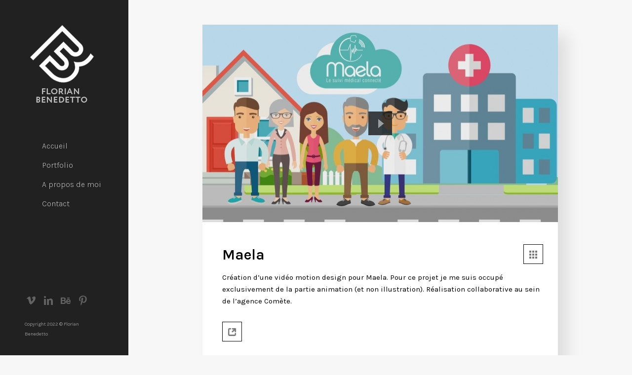

--- FILE ---
content_type: text/html; charset=UTF-8
request_url: http://florian-benedetto.com/portfolio/maela/
body_size: 10481
content:
<!DOCTYPE html>
<!--[if lt IE 9]> <html lang="fr-FR" class="no-js ie7" xmlns="http://www.w3.org/1999/xhtml"> <![endif]-->
<!--[if IE 9]> <html lang="fr-FR" class="no-js ie9" xmlns="http://www.w3.org/1999/xhtml"> <![endif]-->
<!--[if gt IE 9]><!--> <html lang="fr-FR" xmlns="http://www.w3.org/1999/xhtml"> <!--<![endif]-->
<head>

	<!-- META -->

	<meta charset="UTF-8" />
	<meta name="viewport" content="width=device-width,initial-scale=1,maximum-scale=1,user-scalable=no">
	<meta name="format-detection" content="telephone=no">

	
	<!-- LINKS -->

	<link rel="profile" href="http://gmpg.org/xfn/11" />
	<link rel="pingback" href="http://florian-benedetto.com/xmlrpc.php" />

	
	<link rel="shortcut icon" type="image/x-icon" href="http://florian-benedetto.com/wp-content/uploads/2016/11/favicon.png" />

	
	<!--[if lt IE 9]><script src="http://html5shim.googlecode.com/svn/trunk/html5.js"></script><![endif]-->

	<!-- WP HEAD -->

	<meta name='robots' content='index, follow, max-image-preview:large, max-snippet:-1, max-video-preview:-1' />

	<!-- This site is optimized with the Yoast SEO plugin v19.6.1 - https://yoast.com/wordpress/plugins/seo/ -->
	<title>Maela | Florian Benedetto - Directeur artistique &amp; Motion designer 2D 3D</title>
	<link rel="canonical" href="http://florian-benedetto.com/portfolio/maela/" />
	<meta property="og:locale" content="fr_FR" />
	<meta property="og:type" content="article" />
	<meta property="og:title" content="Maela | Florian Benedetto - Directeur artistique &amp; Motion designer 2D 3D" />
	<meta property="og:description" content="Création d’une vidéo motion design pour Maela. Pour ce projet je me suis occupé exclusivement de la partie animation (et non illustration). Réalisation collaborative au sein de l&rsquo;agence Comète." />
	<meta property="og:url" content="http://florian-benedetto.com/portfolio/maela/" />
	<meta property="og:site_name" content="Florian Benedetto - Directeur artistique &amp; Motion designer 2D 3D" />
	<meta property="article:modified_time" content="2017-01-21T21:06:25+00:00" />
	<meta property="og:image" content="http://florian-benedetto.com/wp-content/uploads/2016/12/2016-12-15_23h25_33.jpg" />
	<meta property="og:image:width" content="950" />
	<meta property="og:image:height" content="530" />
	<meta property="og:image:type" content="image/jpeg" />
	<meta name="twitter:card" content="summary" />
	<script type="application/ld+json" class="yoast-schema-graph">{"@context":"https://schema.org","@graph":[{"@type":"WebPage","@id":"http://florian-benedetto.com/portfolio/maela/","url":"http://florian-benedetto.com/portfolio/maela/","name":"Maela | Florian Benedetto - Directeur artistique &amp; Motion designer 2D 3D","isPartOf":{"@id":"http://florian-benedetto.com/#website"},"primaryImageOfPage":{"@id":"http://florian-benedetto.com/portfolio/maela/#primaryimage"},"image":{"@id":"http://florian-benedetto.com/portfolio/maela/#primaryimage"},"thumbnailUrl":"http://florian-benedetto.com/wp-content/uploads/2016/12/2016-12-15_23h25_33.jpg","datePublished":"2016-12-15T22:26:41+00:00","dateModified":"2017-01-21T21:06:25+00:00","breadcrumb":{"@id":"http://florian-benedetto.com/portfolio/maela/#breadcrumb"},"inLanguage":"fr-FR","potentialAction":[{"@type":"ReadAction","target":["http://florian-benedetto.com/portfolio/maela/"]}]},{"@type":"ImageObject","inLanguage":"fr-FR","@id":"http://florian-benedetto.com/portfolio/maela/#primaryimage","url":"http://florian-benedetto.com/wp-content/uploads/2016/12/2016-12-15_23h25_33.jpg","contentUrl":"http://florian-benedetto.com/wp-content/uploads/2016/12/2016-12-15_23h25_33.jpg","width":950,"height":530},{"@type":"BreadcrumbList","@id":"http://florian-benedetto.com/portfolio/maela/#breadcrumb","itemListElement":[{"@type":"ListItem","position":1,"name":"Accueil","item":"http://florian-benedetto.com/"},{"@type":"ListItem","position":2,"name":"Maela"}]},{"@type":"WebSite","@id":"http://florian-benedetto.com/#website","url":"http://florian-benedetto.com/","name":"Florian Benedetto - Directeur artistique &amp; Motion designer 2D 3D","description":"Le portfolio/book de Florian Benedetto, directeur artistique, motion designer 2D et 3D","potentialAction":[{"@type":"SearchAction","target":{"@type":"EntryPoint","urlTemplate":"http://florian-benedetto.com/?s={search_term_string}"},"query-input":"required name=search_term_string"}],"inLanguage":"fr-FR"}]}</script>
	<!-- / Yoast SEO plugin. -->


<link rel='dns-prefetch' href='//fonts.googleapis.com' />
<link rel="alternate" type="application/rss+xml" title="Florian Benedetto - Directeur artistique &amp; Motion designer 2D 3D &raquo; Flux" href="http://florian-benedetto.com/feed/" />
<link rel="alternate" type="application/rss+xml" title="Florian Benedetto - Directeur artistique &amp; Motion designer 2D 3D &raquo; Flux des commentaires" href="http://florian-benedetto.com/comments/feed/" />
<link rel="alternate" type="application/rss+xml" title="Florian Benedetto - Directeur artistique &amp; Motion designer 2D 3D &raquo; Maela Flux des commentaires" href="http://florian-benedetto.com/portfolio/maela/feed/" />
<script type="text/javascript">
window._wpemojiSettings = {"baseUrl":"https:\/\/s.w.org\/images\/core\/emoji\/14.0.0\/72x72\/","ext":".png","svgUrl":"https:\/\/s.w.org\/images\/core\/emoji\/14.0.0\/svg\/","svgExt":".svg","source":{"concatemoji":"http:\/\/florian-benedetto.com\/wp-includes\/js\/wp-emoji-release.min.js?ver=6.2.2"}};
/*! This file is auto-generated */
!function(e,a,t){var n,r,o,i=a.createElement("canvas"),p=i.getContext&&i.getContext("2d");function s(e,t){p.clearRect(0,0,i.width,i.height),p.fillText(e,0,0);e=i.toDataURL();return p.clearRect(0,0,i.width,i.height),p.fillText(t,0,0),e===i.toDataURL()}function c(e){var t=a.createElement("script");t.src=e,t.defer=t.type="text/javascript",a.getElementsByTagName("head")[0].appendChild(t)}for(o=Array("flag","emoji"),t.supports={everything:!0,everythingExceptFlag:!0},r=0;r<o.length;r++)t.supports[o[r]]=function(e){if(p&&p.fillText)switch(p.textBaseline="top",p.font="600 32px Arial",e){case"flag":return s("\ud83c\udff3\ufe0f\u200d\u26a7\ufe0f","\ud83c\udff3\ufe0f\u200b\u26a7\ufe0f")?!1:!s("\ud83c\uddfa\ud83c\uddf3","\ud83c\uddfa\u200b\ud83c\uddf3")&&!s("\ud83c\udff4\udb40\udc67\udb40\udc62\udb40\udc65\udb40\udc6e\udb40\udc67\udb40\udc7f","\ud83c\udff4\u200b\udb40\udc67\u200b\udb40\udc62\u200b\udb40\udc65\u200b\udb40\udc6e\u200b\udb40\udc67\u200b\udb40\udc7f");case"emoji":return!s("\ud83e\udef1\ud83c\udffb\u200d\ud83e\udef2\ud83c\udfff","\ud83e\udef1\ud83c\udffb\u200b\ud83e\udef2\ud83c\udfff")}return!1}(o[r]),t.supports.everything=t.supports.everything&&t.supports[o[r]],"flag"!==o[r]&&(t.supports.everythingExceptFlag=t.supports.everythingExceptFlag&&t.supports[o[r]]);t.supports.everythingExceptFlag=t.supports.everythingExceptFlag&&!t.supports.flag,t.DOMReady=!1,t.readyCallback=function(){t.DOMReady=!0},t.supports.everything||(n=function(){t.readyCallback()},a.addEventListener?(a.addEventListener("DOMContentLoaded",n,!1),e.addEventListener("load",n,!1)):(e.attachEvent("onload",n),a.attachEvent("onreadystatechange",function(){"complete"===a.readyState&&t.readyCallback()})),(e=t.source||{}).concatemoji?c(e.concatemoji):e.wpemoji&&e.twemoji&&(c(e.twemoji),c(e.wpemoji)))}(window,document,window._wpemojiSettings);
</script>
<style type="text/css">
img.wp-smiley,
img.emoji {
	display: inline !important;
	border: none !important;
	box-shadow: none !important;
	height: 1em !important;
	width: 1em !important;
	margin: 0 0.07em !important;
	vertical-align: -0.1em !important;
	background: none !important;
	padding: 0 !important;
}
</style>
	<link rel='stylesheet' id='wp-block-library-css' href='http://florian-benedetto.com/wp-includes/css/dist/block-library/style.min.css?ver=6.2.2' type='text/css' media='all' />
<link rel='stylesheet' id='classic-theme-styles-css' href='http://florian-benedetto.com/wp-includes/css/classic-themes.min.css?ver=6.2.2' type='text/css' media='all' />
<style id='global-styles-inline-css' type='text/css'>
body{--wp--preset--color--black: #000000;--wp--preset--color--cyan-bluish-gray: #abb8c3;--wp--preset--color--white: #ffffff;--wp--preset--color--pale-pink: #f78da7;--wp--preset--color--vivid-red: #cf2e2e;--wp--preset--color--luminous-vivid-orange: #ff6900;--wp--preset--color--luminous-vivid-amber: #fcb900;--wp--preset--color--light-green-cyan: #7bdcb5;--wp--preset--color--vivid-green-cyan: #00d084;--wp--preset--color--pale-cyan-blue: #8ed1fc;--wp--preset--color--vivid-cyan-blue: #0693e3;--wp--preset--color--vivid-purple: #9b51e0;--wp--preset--gradient--vivid-cyan-blue-to-vivid-purple: linear-gradient(135deg,rgba(6,147,227,1) 0%,rgb(155,81,224) 100%);--wp--preset--gradient--light-green-cyan-to-vivid-green-cyan: linear-gradient(135deg,rgb(122,220,180) 0%,rgb(0,208,130) 100%);--wp--preset--gradient--luminous-vivid-amber-to-luminous-vivid-orange: linear-gradient(135deg,rgba(252,185,0,1) 0%,rgba(255,105,0,1) 100%);--wp--preset--gradient--luminous-vivid-orange-to-vivid-red: linear-gradient(135deg,rgba(255,105,0,1) 0%,rgb(207,46,46) 100%);--wp--preset--gradient--very-light-gray-to-cyan-bluish-gray: linear-gradient(135deg,rgb(238,238,238) 0%,rgb(169,184,195) 100%);--wp--preset--gradient--cool-to-warm-spectrum: linear-gradient(135deg,rgb(74,234,220) 0%,rgb(151,120,209) 20%,rgb(207,42,186) 40%,rgb(238,44,130) 60%,rgb(251,105,98) 80%,rgb(254,248,76) 100%);--wp--preset--gradient--blush-light-purple: linear-gradient(135deg,rgb(255,206,236) 0%,rgb(152,150,240) 100%);--wp--preset--gradient--blush-bordeaux: linear-gradient(135deg,rgb(254,205,165) 0%,rgb(254,45,45) 50%,rgb(107,0,62) 100%);--wp--preset--gradient--luminous-dusk: linear-gradient(135deg,rgb(255,203,112) 0%,rgb(199,81,192) 50%,rgb(65,88,208) 100%);--wp--preset--gradient--pale-ocean: linear-gradient(135deg,rgb(255,245,203) 0%,rgb(182,227,212) 50%,rgb(51,167,181) 100%);--wp--preset--gradient--electric-grass: linear-gradient(135deg,rgb(202,248,128) 0%,rgb(113,206,126) 100%);--wp--preset--gradient--midnight: linear-gradient(135deg,rgb(2,3,129) 0%,rgb(40,116,252) 100%);--wp--preset--duotone--dark-grayscale: url('#wp-duotone-dark-grayscale');--wp--preset--duotone--grayscale: url('#wp-duotone-grayscale');--wp--preset--duotone--purple-yellow: url('#wp-duotone-purple-yellow');--wp--preset--duotone--blue-red: url('#wp-duotone-blue-red');--wp--preset--duotone--midnight: url('#wp-duotone-midnight');--wp--preset--duotone--magenta-yellow: url('#wp-duotone-magenta-yellow');--wp--preset--duotone--purple-green: url('#wp-duotone-purple-green');--wp--preset--duotone--blue-orange: url('#wp-duotone-blue-orange');--wp--preset--font-size--small: 13px;--wp--preset--font-size--medium: 20px;--wp--preset--font-size--large: 36px;--wp--preset--font-size--x-large: 42px;--wp--preset--spacing--20: 0.44rem;--wp--preset--spacing--30: 0.67rem;--wp--preset--spacing--40: 1rem;--wp--preset--spacing--50: 1.5rem;--wp--preset--spacing--60: 2.25rem;--wp--preset--spacing--70: 3.38rem;--wp--preset--spacing--80: 5.06rem;--wp--preset--shadow--natural: 6px 6px 9px rgba(0, 0, 0, 0.2);--wp--preset--shadow--deep: 12px 12px 50px rgba(0, 0, 0, 0.4);--wp--preset--shadow--sharp: 6px 6px 0px rgba(0, 0, 0, 0.2);--wp--preset--shadow--outlined: 6px 6px 0px -3px rgba(255, 255, 255, 1), 6px 6px rgba(0, 0, 0, 1);--wp--preset--shadow--crisp: 6px 6px 0px rgba(0, 0, 0, 1);}:where(.is-layout-flex){gap: 0.5em;}body .is-layout-flow > .alignleft{float: left;margin-inline-start: 0;margin-inline-end: 2em;}body .is-layout-flow > .alignright{float: right;margin-inline-start: 2em;margin-inline-end: 0;}body .is-layout-flow > .aligncenter{margin-left: auto !important;margin-right: auto !important;}body .is-layout-constrained > .alignleft{float: left;margin-inline-start: 0;margin-inline-end: 2em;}body .is-layout-constrained > .alignright{float: right;margin-inline-start: 2em;margin-inline-end: 0;}body .is-layout-constrained > .aligncenter{margin-left: auto !important;margin-right: auto !important;}body .is-layout-constrained > :where(:not(.alignleft):not(.alignright):not(.alignfull)){max-width: var(--wp--style--global--content-size);margin-left: auto !important;margin-right: auto !important;}body .is-layout-constrained > .alignwide{max-width: var(--wp--style--global--wide-size);}body .is-layout-flex{display: flex;}body .is-layout-flex{flex-wrap: wrap;align-items: center;}body .is-layout-flex > *{margin: 0;}:where(.wp-block-columns.is-layout-flex){gap: 2em;}.has-black-color{color: var(--wp--preset--color--black) !important;}.has-cyan-bluish-gray-color{color: var(--wp--preset--color--cyan-bluish-gray) !important;}.has-white-color{color: var(--wp--preset--color--white) !important;}.has-pale-pink-color{color: var(--wp--preset--color--pale-pink) !important;}.has-vivid-red-color{color: var(--wp--preset--color--vivid-red) !important;}.has-luminous-vivid-orange-color{color: var(--wp--preset--color--luminous-vivid-orange) !important;}.has-luminous-vivid-amber-color{color: var(--wp--preset--color--luminous-vivid-amber) !important;}.has-light-green-cyan-color{color: var(--wp--preset--color--light-green-cyan) !important;}.has-vivid-green-cyan-color{color: var(--wp--preset--color--vivid-green-cyan) !important;}.has-pale-cyan-blue-color{color: var(--wp--preset--color--pale-cyan-blue) !important;}.has-vivid-cyan-blue-color{color: var(--wp--preset--color--vivid-cyan-blue) !important;}.has-vivid-purple-color{color: var(--wp--preset--color--vivid-purple) !important;}.has-black-background-color{background-color: var(--wp--preset--color--black) !important;}.has-cyan-bluish-gray-background-color{background-color: var(--wp--preset--color--cyan-bluish-gray) !important;}.has-white-background-color{background-color: var(--wp--preset--color--white) !important;}.has-pale-pink-background-color{background-color: var(--wp--preset--color--pale-pink) !important;}.has-vivid-red-background-color{background-color: var(--wp--preset--color--vivid-red) !important;}.has-luminous-vivid-orange-background-color{background-color: var(--wp--preset--color--luminous-vivid-orange) !important;}.has-luminous-vivid-amber-background-color{background-color: var(--wp--preset--color--luminous-vivid-amber) !important;}.has-light-green-cyan-background-color{background-color: var(--wp--preset--color--light-green-cyan) !important;}.has-vivid-green-cyan-background-color{background-color: var(--wp--preset--color--vivid-green-cyan) !important;}.has-pale-cyan-blue-background-color{background-color: var(--wp--preset--color--pale-cyan-blue) !important;}.has-vivid-cyan-blue-background-color{background-color: var(--wp--preset--color--vivid-cyan-blue) !important;}.has-vivid-purple-background-color{background-color: var(--wp--preset--color--vivid-purple) !important;}.has-black-border-color{border-color: var(--wp--preset--color--black) !important;}.has-cyan-bluish-gray-border-color{border-color: var(--wp--preset--color--cyan-bluish-gray) !important;}.has-white-border-color{border-color: var(--wp--preset--color--white) !important;}.has-pale-pink-border-color{border-color: var(--wp--preset--color--pale-pink) !important;}.has-vivid-red-border-color{border-color: var(--wp--preset--color--vivid-red) !important;}.has-luminous-vivid-orange-border-color{border-color: var(--wp--preset--color--luminous-vivid-orange) !important;}.has-luminous-vivid-amber-border-color{border-color: var(--wp--preset--color--luminous-vivid-amber) !important;}.has-light-green-cyan-border-color{border-color: var(--wp--preset--color--light-green-cyan) !important;}.has-vivid-green-cyan-border-color{border-color: var(--wp--preset--color--vivid-green-cyan) !important;}.has-pale-cyan-blue-border-color{border-color: var(--wp--preset--color--pale-cyan-blue) !important;}.has-vivid-cyan-blue-border-color{border-color: var(--wp--preset--color--vivid-cyan-blue) !important;}.has-vivid-purple-border-color{border-color: var(--wp--preset--color--vivid-purple) !important;}.has-vivid-cyan-blue-to-vivid-purple-gradient-background{background: var(--wp--preset--gradient--vivid-cyan-blue-to-vivid-purple) !important;}.has-light-green-cyan-to-vivid-green-cyan-gradient-background{background: var(--wp--preset--gradient--light-green-cyan-to-vivid-green-cyan) !important;}.has-luminous-vivid-amber-to-luminous-vivid-orange-gradient-background{background: var(--wp--preset--gradient--luminous-vivid-amber-to-luminous-vivid-orange) !important;}.has-luminous-vivid-orange-to-vivid-red-gradient-background{background: var(--wp--preset--gradient--luminous-vivid-orange-to-vivid-red) !important;}.has-very-light-gray-to-cyan-bluish-gray-gradient-background{background: var(--wp--preset--gradient--very-light-gray-to-cyan-bluish-gray) !important;}.has-cool-to-warm-spectrum-gradient-background{background: var(--wp--preset--gradient--cool-to-warm-spectrum) !important;}.has-blush-light-purple-gradient-background{background: var(--wp--preset--gradient--blush-light-purple) !important;}.has-blush-bordeaux-gradient-background{background: var(--wp--preset--gradient--blush-bordeaux) !important;}.has-luminous-dusk-gradient-background{background: var(--wp--preset--gradient--luminous-dusk) !important;}.has-pale-ocean-gradient-background{background: var(--wp--preset--gradient--pale-ocean) !important;}.has-electric-grass-gradient-background{background: var(--wp--preset--gradient--electric-grass) !important;}.has-midnight-gradient-background{background: var(--wp--preset--gradient--midnight) !important;}.has-small-font-size{font-size: var(--wp--preset--font-size--small) !important;}.has-medium-font-size{font-size: var(--wp--preset--font-size--medium) !important;}.has-large-font-size{font-size: var(--wp--preset--font-size--large) !important;}.has-x-large-font-size{font-size: var(--wp--preset--font-size--x-large) !important;}
.wp-block-navigation a:where(:not(.wp-element-button)){color: inherit;}
:where(.wp-block-columns.is-layout-flex){gap: 2em;}
.wp-block-pullquote{font-size: 1.5em;line-height: 1.6;}
</style>
<link rel='stylesheet' id='krown-style-css' href='http://florian-benedetto.com/wp-content/themes/huge/style.css?ver=6.2.2' type='text/css' media='all' />
<style id='krown-style-inline-css' type='text/css'>


			/* CUSTOM FONTS */

			h1, h2, h3, h4, h5, h6, #menu li a, .dropcap, .post-format-link a, .post-format-quote {
			  font-family: 'Karla', sans-serif;
			}

			body, input, textarea {
			  font-family: 'Karla', sans-serif;
			}

			/* CUSTOM COLORS */

			#sidebar .button, #sidebar .button:active, .mCS-me-2 .mCSB_scrollTools .mCSB_dragger.mCSB_dragger_onDrag .mCSB_dragger_bar, .mCS-me-2 .mCSB_scrollTools .mCSB_dragger:active .mCSB_dragger_bar, .blog-grid-nav .active {
				background-color: #0a0000;
			}
			a:hover, h1 a:hover, h2 a:hover, h3 a:hover, h4 a:hover, h5 a:hover, h6 a:hover, .post-meta a:hover, .krown-social li:before {
				color: #0a0000;
			}
  			.post-format-link a:hover, .me-buttons-alt > a, .krown-accordion h5:hover, .krown-tabs .titles li:hover h5, input[type="submit"], .widget a:hover, .krown-button, .krown-tabs.vertical .titles li:hover h5:before, .krown-twitter li a:hover, .krown-twitter .time:hover, .krown-twitter > a:hover span {
  				color: #212121;
  			}
  			.me-buttons a, .me-buttons-alt > a, .krown-accordion, .krown-accordion h5, .krown-accordion .opened h5, .krown-tabs .titles li.opened, .krown-tabs .contents, input, textarea, input[type="submit"], .krown-button, .krown-box, .krown-testimonial blockquote:before, .krown-testimonial blockquote, pre, code, tt, .krown-tabs.vertical .titles, .krown-tabs.vertical .titles li, .krown-team .content {
			   border-color: #0a0606;
  			}
  			.krown-team h5:before {
  				color: #0a0606;
  			}
			.post-format-link a:hover, .widget a:hover {
			   border-color: #212121;
			}
  			.no-touch .me-buttons a:hover, .no-touch .swiper-nav a:not(.swiper-no):hover, .no-touch .project-horizontal .nav a:hover, .no-touch .me-buttons-alt > a:hover, .mCS-me-2 .mCSB_scrollTools .mCSB_dragger:hover .mCSB_dragger_bar, input[type="submit"]:hover, #sidebar .content, .open-close, #sidebar .button:active .open-close, .folio-cube .bottom, .mejs-controls .mejs-horizontal-volume-slider .mejs-horizontal-volume-current, .mejs-controls .mejs-time-rail .mejs-time-current, .mejs-controls .mejs-volume-button .mejs-volume-slider .mejs-volume-current, .gallery-meta .me-buttons a:hover, .krown-button:hover, .video-embedded .mejs-overlay-button:hover, .video-embedded .close-iframe:hover {
			   background-color: #212121;
			}
			.swiper-nav a, .project-horizontal .nav a, .mCS-me-2 .mCSB_scrollTools .mCSB_dragger .mCSB_dragger_bar, .mejs-overlay:hover .mejs-overlay-button, .fancybox-nav span:hover, .fancybox-close:hover, .gallery-meta .me-buttons a, .gallery-caption, .video-embedded .close-iframe {
			   background-color: #212121;
			   background-color: rgba(33,33,33,.5);
			}
			.me-buttons.white a:before, .me-buttons.white span:before, .me-buttons.white span:after {
			   color: rgba(33,33,33,.6);
			}
			.no-touch .me-buttons-alt > a:before, .comment-reply-link:hover:before, .krown-accordion h5:hover:before, .krown-tabs.vertical .titles li:hover:before {
				color: #212121;
			}
			.no-3deffects .folio-item .bottom {
			   background-color: #0a0000 !important;
			   background-color: rgba(10,0,0,.9) !important;
			}

			/* CUSTOM CURSORS */

			.swiper-container {	
			   cursor: -webkit-grab !important;
			   cursor: -moz-grab !important;
			   cursor: url(http://florian-benedetto.com/wp-content/themes/huge/images/grab.cur), move !important;
			}
			.swiper-container.grabbing {
			   cursor: -webkit-grabbing !important;
			   cursor: -moz-grabbing !important;
			   cursor: url(http://florian-benedetto.com/wp-content/themes/huge/images/grabbing.cur), move !important;
			}

			/* CUSTOM CSS */

		#menu li a {
    font-weight: 100;
}
</style>
<link rel='stylesheet' id='krown-font-head-css' href='http://fonts.googleapis.com/css?family=Karla%3A300%2C300italic%2C400%2C400italic%2C600%2C700%2C700italic&#038;ver=6.2.2' type='text/css' media='all' />
<script type='text/javascript' src='http://florian-benedetto.com/wp-includes/js/jquery/jquery.min.js?ver=3.6.4' id='jquery-core-js'></script>
<script type='text/javascript' src='http://florian-benedetto.com/wp-includes/js/jquery/jquery-migrate.min.js?ver=3.4.0' id='jquery-migrate-js'></script>
<link rel="https://api.w.org/" href="http://florian-benedetto.com/wp-json/" /><link rel="EditURI" type="application/rsd+xml" title="RSD" href="http://florian-benedetto.com/xmlrpc.php?rsd" />
<link rel="wlwmanifest" type="application/wlwmanifest+xml" href="http://florian-benedetto.com/wp-includes/wlwmanifest.xml" />
<meta name="generator" content="WordPress 6.2.2" />
<link rel='shortlink' href='http://florian-benedetto.com/?p=379' />
<link rel="alternate" type="application/json+oembed" href="http://florian-benedetto.com/wp-json/oembed/1.0/embed?url=http%3A%2F%2Fflorian-benedetto.com%2Fportfolio%2Fmaela%2F" />
<link rel="alternate" type="text/xml+oembed" href="http://florian-benedetto.com/wp-json/oembed/1.0/embed?url=http%3A%2F%2Fflorian-benedetto.com%2Fportfolio%2Fmaela%2F&#038;format=xml" />
		
</head>

<body id="body" class="portfolio-template-default single single-portfolio postid-379 sidebar-show is-portfolio thumbs-loading sidebar-unset blog-style-fixed parallax-enabled sidebar-use3d no-touch">

	<!-- Sidebar Start -->
	<header id="sidebar" class="clearfix">

		<div class="content">

			<div id="theme-sidebar">

				
				<a id="logo" href="http://florian-benedetto.com" style="width:150px;height:184px">
					<img class="default" src="http://florian-benedetto.com/wp-content/uploads/2016/11/logo_fb-100pxv6.png" alt="Florian Benedetto &#8211; Directeur artistique &amp; Motion designer 2D 3D" />
					<img class="retina" src="http://florian-benedetto.com/wp-content/uploads/2016/11/logo_fb-100pxv6.png" alt="Florian Benedetto &#8211; Directeur artistique &amp; Motion designer 2D 3D" />
				</a>

				<nav id="menu" class="clearfix" data-responsive-title="Navigation">

					<ul id="menu-menu-1" class="clearfix top-menu"><li id="menu-item-7" class="menu-item clearfix"><a href="http://florian-benedetto.com/">Accueil</a></li>
<li id="menu-item-15" class="parent menu-item clearfix"><a href="http://florian-benedetto.com/portfolio/">Portfolio</a><ul class="sub-menu clearfix">	<li id="menu-item-364" class="menu-item clearfix"><a title="all" href="#" class="filter all-filter" data-filter="*">Tout</a></li>
	<li id="menu-item-82" class="menu-item clearfix"><a href="#" class="filter" data-filter="print">Print / Com</a></li>
	<li id="menu-item-210" class="menu-item clearfix"><a title="identite-visuelle" href="#" class="filter" data-filter="logo">Logo</a></li>
	<li id="menu-item-616" class="menu-item clearfix"><a href="#" class="filter" data-filter="webdesign">Webdesign</a></li>
	<li id="menu-item-584" class="menu-item clearfix"><a href="#" class="filter" data-filter="packaging">Packaging</a></li>
	<li id="menu-item-81" class="menu-item clearfix"><a title="illustration-3d" href="#" class="filter" data-filter="illustration-3d">Illustration 3D</a></li>
	<li id="menu-item-540" class="menu-item clearfix"><a href="#" class="filter" data-filter="packshot-3d">Packshot 3D</a></li>
	<li id="menu-item-495" class="menu-item clearfix"><a title="video3d" href="#" class="filter" data-filter="video3d">Vidéo 3D</a></li>
	<li id="menu-item-83" class="selected menu-item clearfix"><a title="motiondesign" href="#" class="filter" data-filter="motion-design">Motion design</a></li>
	<li id="menu-item-265" class="menu-item clearfix"><a href="#" class="filter" data-filter="design">Design d&rsquo;objets</a></li>
</ul>
</li>
<li id="menu-item-17" class="menu-item clearfix"><a href="http://florian-benedetto.com/a-propos-de-moi/">A propos de moi</a></li>
<li id="menu-item-16" class="menu-item clearfix"><a href="http://florian-benedetto.com/contact/">Contact</a></li>
</ul>
				</nav>	

								<div id="sidebar-widgets" class="clearfix">
					<div id="text-6" class="widget widget_text clearfix">			<div class="textwidget"><div class="krown-social clearfix"><ul><li class="krown-icon-vimeo"><a target="_self" href="https://vimeo.com/florianbenedetto/videos" rel="noopener">https://vimeo.com/florianbenedetto/videos</a></li><li class="krown-icon-linkedin"><a target="_self" href="https://fr.linkedin.com/in/florian-benedetto-41290b96" rel="noopener">https://fr.linkedin.com/in/florian-benedetto-41290b96</a></li><li class="krown-icon-behance"><a target="_self" href="https://www.behance.net/florianbenedetto" rel="noopener">https://www.behance.net/florianbenedetto</a></li><li class="krown-icon-pinterest"><a target="_self" href="https://fr.pinterest.com/florianbenedett/" rel="noopener">https://fr.pinterest.com/florianbenedett/</a></li></ul></div></div>
		</div><div id="text-5" class="widget widget_text clearfix">			<div class="textwidget"><p>Copyright 2022 © Florian Benedetto</p>
</div>
		</div>				</div>
				
			</div>

			
		</div>

		<div class="button">

			<span class="open-close lines"></span>

		</div>

	</header>

	<!-- Sidebar End -->

	<!-- Main Wrapper Start -->

	<div id="content" class=" clearfix">
	
		<!-- Modal Project Start -->

		<article id="post-379" class="project-modal project clearfix post-379 portfolio type-portfolio status-publish has-post-thumbnail hentry portfolio_category-motion-design" style="width:1100px;height:400px;margin-left:-530px;margin-top:-200px" data-type="modal" data-project-width="1100" data-project-height="400" data-slider-width="720">

			<div class="modal single" style=";width:720px; height:400px"><div class="video-embedded" data-id="3741" data-href="https://player.vimeo.com/video/195806886?title=0&byline=0&portrait=0"><img src="http://florian-benedetto.com/wp-content/uploads/2016/12/2016-12-15_23h25_33-720x400.jpg" width="720" height="400" alt="" /></div></div>

			<nav class="nav me-buttons btns-3 clearfix white"><div class="holder"><a class="btn-close" href="http://florian-benedetto.com/portfolio/"><span class="front"></span><span class="back close-btn-special"></span></a><a class="btn-prev" href="http://florian-benedetto.com/portfolio/baricentro/" data-slug="baricentro" data-title="Baricentro | Florian Benedetto - Directeur artistique &amp; Motion designer 2D 3D" data-type="horizontal"></a><a class="btn-next" href="http://florian-benedetto.com/portfolio/sitomatic/" data-slug="sitomatic" data-title="Sitomatic | Florian Benedetto - Directeur artistique &amp; Motion designer 2D 3D" data-type="modal"></a></div></nav>
			<section id="project-content" class="content" style="width:380px">

				<div>

					<h1>Maela</h1>

					<p>Création d’une vidéo motion design pour Maela. Pour ce projet je me suis occupé exclusivement de la partie animation (et non illustration). Réalisation collaborative au sein de l&rsquo;agence Comète.</p>
<aside class="share white me-buttons clearfix"><div class="holder"><a target="_blank" class="btn-twitter" href="https://twitter.com/home?status=Maela+http%3A%2F%2Fflorian-benedetto.com%2Fportfolio%2Fmaela%2F"><span class="front"></span><span class="back"></span></a><a target="_blank" class="btn-facebook" href="https://www.facebook.com/share.php?u=http%3A%2F%2Fflorian-benedetto.com%2Fportfolio%2Fmaela%2F&title=Maela"></a><a target="_blank" class="btn-pinterest" href="http://pinterest.com/pin/create/bookmarklet/?media=http://florian-benedetto.com/wp-content/uploads/2016/12/2016-12-15_23h25_33.jpg&url=http%3A%2F%2Fflorian-benedetto.com%2Fportfolio%2Fmaela%2F&is_video=false&description=Maela"></a><a target="_blank" class="btn-gplus" href="https://plus.google.com/share?url=http%3A%2F%2Fflorian-benedetto.com%2Fportfolio%2Fmaela%2F"></a></div></aside>
				</div>

			</section>

		</article>

		<!-- Modal Project End -->

		
	

	<!-- Main Wrapper End -->
	</div>

	<!-- Preloader -->
	<div id="loader"></div>

	<!-- IE7 Message Start -->
	<div id="oldie">
		<p>This is a unique website which will require a more modern browser to work!<br /><br />
		<a href="https://www.google.com/chrome/" target="_blank">Please upgrade today!</a>
		</p>
	</div>
	<!-- IE7 Message End -->

	<!-- No Scripts Message Start -->
	<noscript id="scriptie">
		<div>
			<p>This is a modern website which will require Javascript to work. <br />Please turn it on!			</p>
		</div>
	</noscript>
	<!-- No Scripts Message End -->

	<!-- GTT Button -->
	<a id="top" href="#" class="krown-icon-right-open"></a> 

	<script>
  (function(i,s,o,g,r,a,m){i['GoogleAnalyticsObject']=r;i[r]=i[r]||function(){
  (i[r].q=i[r].q||[]).push(arguments)},i[r].l=1*new Date();a=s.createElement(o),
  m=s.getElementsByTagName(o)[0];a.async=1;a.src=g;m.parentNode.insertBefore(a,m)
  })(window,document,'script','https://www.google-analytics.com/analytics.js','ga');

  ga('create', 'UA-50829194-1', 'auto');
  ga('send', 'pageview');

</script><script type='text/javascript' src='http://florian-benedetto.com/wp-content/themes/huge/js/TweenMax.min.js' id='tween_max-js'></script>
<script type='text/javascript' src='http://florian-benedetto.com/wp-content/themes/huge/js/jquery.gsap.min.js' id='gsap-js'></script>
<script type='text/javascript' src='http://florian-benedetto.com/wp-content/themes/huge/js/jquery.fancybox.pack.js' id='fancybox-js'></script>
<script type='text/javascript' src='http://florian-benedetto.com/wp-content/themes/huge/js/idangerous.swiper.min.js' id='swiper-js'></script>
<script type='text/javascript' src='http://florian-benedetto.com/wp-content/themes/huge/js/jquery.isotope.min.js' id='isotope-js'></script>
<script type='text/javascript' src='http://florian-benedetto.com/wp-content/themes/huge/js/jquery.mCustomScrollbar.min.js' id='mCustomScrollbar-js'></script>
<script type='text/javascript' src='http://florian-benedetto.com/wp-content/themes/huge/js/jquery.history.min.js' id='history-js'></script>
<script type='text/javascript' id='mediaelement-core-js-before'>
var mejsL10n = {"language":"fr","strings":{"mejs.download-file":"T\u00e9l\u00e9charger le fichier","mejs.install-flash":"Vous utilisez un navigateur qui n\u2019a pas le lecteur Flash activ\u00e9 ou install\u00e9. Veuillez activer votre extension Flash ou t\u00e9l\u00e9charger la derni\u00e8re version \u00e0 partir de cette adresse\u00a0: https:\/\/get.adobe.com\/flashplayer\/","mejs.fullscreen":"Plein \u00e9cran","mejs.play":"Lecture","mejs.pause":"Pause","mejs.time-slider":"Curseur de temps","mejs.time-help-text":"Utilisez les fl\u00e8ches droite\/gauche pour avancer d\u2019une seconde, haut\/bas pour avancer de dix secondes.","mejs.live-broadcast":"\u00c9mission en direct","mejs.volume-help-text":"Utilisez les fl\u00e8ches haut\/bas pour augmenter ou diminuer le volume.","mejs.unmute":"R\u00e9activer le son","mejs.mute":"Muet","mejs.volume-slider":"Curseur de volume","mejs.video-player":"Lecteur vid\u00e9o","mejs.audio-player":"Lecteur audio","mejs.captions-subtitles":"L\u00e9gendes\/Sous-titres","mejs.captions-chapters":"Chapitres","mejs.none":"Aucun","mejs.afrikaans":"Afrikaans","mejs.albanian":"Albanais","mejs.arabic":"Arabe","mejs.belarusian":"Bi\u00e9lorusse","mejs.bulgarian":"Bulgare","mejs.catalan":"Catalan","mejs.chinese":"Chinois","mejs.chinese-simplified":"Chinois (simplifi\u00e9)","mejs.chinese-traditional":"Chinois (traditionnel)","mejs.croatian":"Croate","mejs.czech":"Tch\u00e8que","mejs.danish":"Danois","mejs.dutch":"N\u00e9erlandais","mejs.english":"Anglais","mejs.estonian":"Estonien","mejs.filipino":"Filipino","mejs.finnish":"Finnois","mejs.french":"Fran\u00e7ais","mejs.galician":"Galicien","mejs.german":"Allemand","mejs.greek":"Grec","mejs.haitian-creole":"Cr\u00e9ole ha\u00eftien","mejs.hebrew":"H\u00e9breu","mejs.hindi":"Hindi","mejs.hungarian":"Hongrois","mejs.icelandic":"Islandais","mejs.indonesian":"Indon\u00e9sien","mejs.irish":"Irlandais","mejs.italian":"Italien","mejs.japanese":"Japonais","mejs.korean":"Cor\u00e9en","mejs.latvian":"Letton","mejs.lithuanian":"Lituanien","mejs.macedonian":"Mac\u00e9donien","mejs.malay":"Malais","mejs.maltese":"Maltais","mejs.norwegian":"Norv\u00e9gien","mejs.persian":"Perse","mejs.polish":"Polonais","mejs.portuguese":"Portugais","mejs.romanian":"Roumain","mejs.russian":"Russe","mejs.serbian":"Serbe","mejs.slovak":"Slovaque","mejs.slovenian":"Slov\u00e9nien","mejs.spanish":"Espagnol","mejs.swahili":"Swahili","mejs.swedish":"Su\u00e9dois","mejs.tagalog":"Tagalog","mejs.thai":"Thai","mejs.turkish":"Turc","mejs.ukrainian":"Ukrainien","mejs.vietnamese":"Vietnamien","mejs.welsh":"Ga\u00e9lique","mejs.yiddish":"Yiddish"}};
</script>
<script type='text/javascript' src='http://florian-benedetto.com/wp-includes/js/mediaelement/mediaelement-and-player.min.js?ver=4.2.17' id='mediaelement-core-js'></script>
<script type='text/javascript' src='http://florian-benedetto.com/wp-includes/js/mediaelement/mediaelement-migrate.min.js?ver=6.2.2' id='mediaelement-migrate-js'></script>
<script type='text/javascript' id='mediaelement-js-extra'>
/* <![CDATA[ */
var _wpmejsSettings = {"pluginPath":"\/wp-includes\/js\/mediaelement\/","classPrefix":"mejs-","stretching":"responsive","audioShortcodeLibrary":"mediaelement","videoShortcodeLibrary":"mediaelement"};
/* ]]> */
</script>
<script type='text/javascript' src='http://florian-benedetto.com/wp-content/themes/huge/js/plugins.min.js' id='theme_plugins-js'></script>
<script type='text/javascript' id='theme_scripts-js-extra'>
/* <![CDATA[ */
var themeObjects = {"base":"http:\/\/florian-benedetto.com\/wp-content\/themes\/huge","folioOpacity":"1","folioWidth":"340","gAnalytics":"enabled","gAnalyticsCode":"<script>\r\n  (function(i,s,o,g,r,a,m){i['GoogleAnalyticsObject']=r;i[r]=i[r]||function(){\r\n  (i[r].q=i[r].q||[]).push(arguments)},i[r].l=1*new Date();a=s.createElement(o),\r\n  m=s.getElementsByTagName(o)[0];a.async=1;a.src=g;m.parentNode.insertBefore(a,m)\r\n  })(window,document,'script','https:\/\/www.google-analytics.com\/analytics.js','ga');\r\n\r\n  ga('create', 'UA-50829194-1', 'auto');\r\n  ga('send', 'pageview');\r\n\r\n<\/script>","modalDummyBackground":"","modalCloseClick":"true","disableParallax":"parallax-enabled"};
/* ]]> */
</script>
<script type='text/javascript' src='http://florian-benedetto.com/wp-content/themes/huge/js/scripts.min.js' id='theme_scripts-js'></script>
<script type='text/javascript' src='http://florian-benedetto.com/wp-includes/js/comment-reply.min.js?ver=6.2.2' id='comment-reply-js'></script>

</body>
</html>

--- FILE ---
content_type: text/css
request_url: http://florian-benedetto.com/wp-content/themes/huge/style.css?ver=6.2.2
body_size: 33386
content:
/*-----------------------------------------------------------------------------------

   Theme Name: Huge
   Theme URI: http://demo.krownthemes.com/huge/
   Description: A unique WordPress theme focused on modern 3D effects & unique design details.
   Author: KrownThemes
   Author URI: http://rubenbristian.com
   License: GNU General Public License version 3.0 & Envato Regular/Extended License
   License URI:  http://www.gnu.org/licenses/gpl-3.0.html & http://themeforest.net/licenses
   Version: 1.6.5

   All PHP code is released under the GNU General Public Licence version 3.0
   All HTML/CSS/JAVASCRIPT code is released under Envato's Regular/Extended License (http://themeforest.net/licenses)

-----------------------------------------------------------------------------------*/

@charset "UTF-8";

/* ---------------------------------------------------------------------------------
------------------------------   FONTELLO   ----------------------------------
------------------------------------------------------------------------------------*/

 @font-face {
   font-family: 'fontello';
   src: url('font/fontello.eot?63704692');
   src: url('font/fontello.eot?63704692#iefix') format('embedded-opentype'),
      url('font/fontello.woff?63704692') format('woff'),
      url('font/fontello.ttf?63704692') format('truetype'),
      url('font/fontello.svg?63704692#fontello') format('svg');
   font-weight: normal;
   font-style: normal;
}

[class^="krown-icon-"]:before, [class*=" krown-icon-"]:before, .post-meta li:before, .me-buttons a:before, .me-buttons span:before, .swiper-nav a:before, .close-btn-special:before, .close-btn-special:after {
   font-family: 'fontello';
   font-style: normal;
   font-weight: normal;
   speak: none;
   display: inline-block;
   text-decoration: inherit;
   font-variant: normal;
   text-transform: none;
}

.b-float {
   float: left;
   display: block;
}
.i-large {
   font-size: 92px;
   line-height: 92px;
}
.b-float.i-large {
   margin: 30px;
}
.i-medium {
   font-size: 62px;
   line-height: 62px;
}
.b-float.i-medium {
   margin: 20px;
}
.i-small {
   font-size: 32px;
   line-height: 32px;
}
.b-float.i-small {
   margin: 10px;
}
.i-tiny {
   font-size: 18px;
   line-height: 18px;
}
.b-float.i-tiny {
   margin: 5px;
}

.krown-icon-about_us:before { content: '\e86e'; } /* '' */
.krown-icon-comment-alt:before { content: '\e886'; } /* '' */
.krown-icon-contacts:before { content: '\e86c'; } /* '' */
.krown-icon-elements:before { content: '\e86b'; } /* '' */
.krown-icon-services:before { content: '\e86a'; } /* '' */
.krown-icon-skills:before { content: '\e869'; } /* '' */
.krown-icon-settings:before { content: '\e868'; } /* '' */
.krown-icon-bubble:before { content: '\e867'; } /* '' */
.krown-icon-tag-2:before { content: '\e866'; } /* '' */
.krown-icon-case:before { content: '\e865'; } /* '' */
.krown-icon-share-1:before { content: '\e864'; } /* '' */
.krown-icon-arrow_left:before { content: '\e863'; } /* '' */
.krown-icon-arrow_right:before { content: '\e862'; } /* '' */
.krown-icon-grid:before { content: '\e861'; } /* '' */
.krown-icon-gallery-1:before { content: '\e860'; } /* '' */
.krown-icon-date:before { content: '\e85e'; } /* '' */
.krown-icon-firefox:before { content: '\e880'; } /* '' */
.krown-icon-chrome:before { content: '\e881'; } /* '' */
.krown-icon-opera:before { content: '\e882'; } /* '' */
.krown-icon-ie:before { content: '\e883'; } /* '' */
.krown-icon-crown:before { content: '\e884'; } /* '' */
.krown-icon-star:before { content: '\2605'; } /* '★' */
.krown-icon-camera-alt:before { content: '\e85f'; } /* '' */
.krown-icon-ok:before { content: '\2713'; } /* '✓' */
.krown-icon-cancel:before { content: '\2715'; } /* '✕' */
.krown-icon-plus:before { content: '\2b'; } /* '+' */
.krown-icon-minus:before { content: '\2d'; } /* '-' */
.krown-icon-home:before { content: '\2302'; } /* '⌂' */
.krown-icon-link:before { content: '\f517'; } /* '' */
.krown-icon-eye:before { content: '\e70a'; } /* '' */
.krown-icon-flag:before { content: '\2691'; } /* '⚑' */
.krown-icon-thumbs-up-alt:before { content: '\e86f'; } /* '' */
.krown-icon-thumbs-down-alt:before { content: '\e870'; } /* '' */
.krown-icon-download:before { content: '\f4e5'; } /* '' */
.krown-icon-upload:before { content: '\f4e4'; } /* '' */
.krown-icon-download-cloud:before { content: '\f0ed'; } /* '' */
.krown-icon-upload-cloud:before { content: '\f0ee'; } /* '' */
.krown-icon-reply:before { content: '\f112'; } /* '' */
.krown-icon-forward:before { content: '\27a6'; } /* '➦' */
.krown-icon-quote-left:before { content: '\f10d'; } /* '' */
.krown-icon-quote-right:before { content: '\f10e'; } /* '' */
.krown-icon-pencil-1:before { content: '\e800'; } /* '' */
.krown-icon-gamepad:before { content: '\e871'; } /* '' */
.krown-icon-chat:before { content: '\e720'; } /* '' */
.krown-icon-bell-alt:before { content: '\f0f3'; } /* '' */
.krown-icon-location:before { content: '\e724'; } /* '' */
.krown-icon-phone:before { content: '\f4de'; } /* '' */
.krown-icon-cog:before { content: '\2699'; } /* '⚙' */
.krown-icon-wrench:before { content: '\f527'; } /* '' */
.krown-icon-calendar:before { content: '\f4c5'; } /* '' */
.krown-icon-login:before { content: '\e740'; } /* '' */
.krown-icon-logout:before { content: '\e741'; } /* '' */
.krown-icon-volume-up:before { content: '🔊'; } /* '\1f50a' */
.krown-icon-headphones:before { content: '\f3a7'; } /* '' */
.krown-icon-lightbulb:before { content: '\f0eb'; } /* '' */
.krown-icon-block:before { content: '\f6ab'; } /* '' */
.krown-icon-resize-full:before { content: '\e744'; } /* '' */
.krown-icon-resize-full-alt:before { content: '\f0b2'; } /* '' */
.krown-icon-resize-small:before { content: '\e746'; } /* '' */
.krown-icon-resize-vertical:before { content: '\2b0c'; } /* '⬌' */
.krown-icon-resize-horizontal:before { content: '\2b0d'; } /* '⬍' */
.krown-icon-move:before { content: '\f047'; } /* '' */
.krown-icon-down-circle2:before { content: '\e758'; } /* '' */
.krown-icon-up-circle2:before { content: '\e75b'; } /* '' */
.krown-icon-cw:before { content: '\27f3'; } /* '⟳' */
.krown-icon-award:before { content: '\f3c9'; } /* '' */
.krown-icon-desktop:before { content: '\f108'; } /* '' */
.krown-icon-laptop:before { content: '\f109'; } /* '' */
.krown-icon-inbox:before { content: '\e777'; } /* '' */
.krown-icon-globe:before { content: '\f30e'; } /* '' */
.krown-icon-cloud:before { content: '\2601'; } /* '☁' */
.krown-icon-umbrella:before { content: '\2602'; } /* '☂' */
.krown-icon-flight:before { content: '\2708'; } /* '✈' */
.krown-icon-leaf:before { content: '\f342'; } /* '' */
.krown-icon-briefcase:before { content: '\f4bc'; } /* '' */
.krown-icon-off:before { content: '\e78e'; } /* '' */
.krown-icon-road:before { content: '\e78f'; } /* '' */
.krown-icon-book:before { content: '\f4d5'; } /* '' */
.krown-icon-ajust:before { content: '\e793'; } /* '' */
.krown-icon-tint:before { content: '\e794'; } /* '' */
.krown-icon-asterisk:before { content: '\2731'; } /* '✱' */
.krown-icon-gift:before { content: '\f381'; } /* '' */
.krown-icon-fire:before { content: '\f525'; } /* '' */
.krown-icon-key:before { content: '\f511'; } /* '' */
.krown-icon-rocket-1:before { content: '\e813'; } /* '' */
.krown-icon-certificate:before { content: '\f0a3'; } /* '' */
.krown-icon-filter:before { content: '\f0b0'; } /* '' */
.krown-icon-beaker:before { content: '\f0c3'; } /* '' */
.krown-icon-magic:before { content: '\f0d0'; } /* '' */
.krown-icon-truck:before { content: '\f69a'; } /* '' */
.krown-icon-euro:before { content: '\e874'; } /* '' */
.krown-icon-pound:before { content: '\e872'; } /* '' */
.krown-icon-dollar:before { content: '\e873'; } /* '' */
.krown-icon-hammer:before { content: '\f528'; } /* '' */
.krown-icon-gauge:before { content: '\f0e4'; } /* '' */
.krown-icon-sitemap:before { content: '\f0e8'; } /* '' */
.krown-icon-beer:before { content: '\f0fc'; } /* '' */
.krown-icon-extinguisher:before { content: '\e875'; } /* '' */
.krown-icon-pagelines:before { content: '\e876'; } /* '' */
.krown-icon-xing:before { content: '\e812'; } /* '' */
.krown-icon-note-beamed:before { content: '\266b'; } /* '♫' */
.krown-icon-search:before { content: '\f50d'; } /* '' */
.krown-icon-flashlight:before { content: '\f526'; } /* '' */
.krown-icon-heart-1:before { content: '\e807'; } /* '' */
.krown-icon-user-1:before { content: '\e804'; } /* '' */
.krown-icon-users-1:before { content: '\e805'; } /* '' */
.krown-icon-video:before { content: '🎬'; } /* '\1f3ac' */
.krown-icon-picture-1:before { content: '\e80d'; } /* '' */
.krown-icon-camera:before { content: '📷'; } /* '\1f4f7' */
.krown-icon-plus-1:before { content: '\e80e'; } /* '' */
.krown-icon-minus-1:before { content: '\e80f'; } /* '' */
.krown-icon-link-1:before { content: '🔗'; } /* '\1f517' */
.krown-icon-thumbs-up:before { content: '\f44d'; } /* '' */
.krown-icon-thumbs-down:before { content: '\f44e'; } /* '' */
.krown-icon-quote:before { content: '\275e'; } /* '❞' */
.krown-icon-feather:before { content: '\2712'; } /* '✒' */
.krown-icon-print:before { content: '\e716'; } /* '' */
.krown-icon-bell:before { content: '\f514'; } /* '' */
.krown-icon-compass:before { content: '\e728'; } /* '' */
.krown-icon-book-open:before { content: '📖'; } /* '\1f4d6' */
.krown-icon-rss:before { content: '\e73a'; } /* '' */
.krown-icon-tools:before { content: '\2692'; } /* '⚒' */
.krown-icon-share:before { content: '\e73c'; } /* '' */
.krown-icon-basket:before { content: '\e73d'; } /* '' */
.krown-icon-bag:before { content: '\f45c'; } /* '' */
.krown-icon-calendar-1:before { content: '📅'; } /* '\1f4c5' */
.krown-icon-mic:before { content: '\f3a4'; } /* '' */
.krown-icon-mute:before { content: '\f507'; } /* '' */
.krown-icon-sound:before { content: '\f50a'; } /* '' */
.krown-icon-hourglass:before { content: '\23f3'; } /* '⏳' */
.krown-icon-lamp:before { content: '\f4a1'; } /* '' */
.krown-icon-block-1:before { content: '\e877'; } /* '' */
.krown-icon-left-open:before { content: '\e75d'; } /* '' */
.krown-icon-right-open:before { content: '\e75e'; } /* '' */
.krown-icon-right-open-mini:before { content: '\e762'; } /* '' */
.krown-icon-palette:before { content: '\f3a8'; } /* '' */
.krown-icon-trophy:before { content: '\f3c6'; } /* '' */
.krown-icon-battery:before { content: '\f50b'; } /* '' */
.krown-icon-mobile:before { content: '\f4f1'; } /* '' */
.krown-icon-network:before { content: '\e776'; } /* '' */
.krown-icon-blog:before { content: '\e86d'; } /* '' */
.krown-icon-flash-1:before { content: '\e803'; } /* '' */
.krown-icon-moon:before { content: '\263d'; } /* '☽' */
.krown-icon-paper-plane:before { content: '\e79b'; } /* '' */
.krown-icon-brush:before { content: '\e79a'; } /* '' */
.krown-icon-magnet-1:before { content: '\e802'; } /* '' */
.krown-icon-chart-area:before { content: '\f53e'; } /* '' */
.krown-icon-tape:before { content: '\2707'; } /* '✇' */
.krown-icon-graduation-cap:before { content: '\f393'; } /* '' */
.krown-icon-clipboard:before { content: '\f4cb'; } /* '' */
.krown-icon-megaphone:before { content: '\f4e3'; } /* '' */
.krown-icon-bucket:before { content: '\e756'; } /* '' */
.krown-icon-thermometer:before { content: '\e757'; } /* '' */
.krown-icon-rocket:before { content: '\f680'; } /* '' */
.krown-icon-github:before { content: '\e80b'; } /* '' */
.krown-icon-flickr:before { content: '\e808'; } /* '' */
.krown-icon-vimeo:before { content: '\f306'; } /* '' */
.krown-icon-twitter:before { content: '\f309'; } /* '' */
.krown-icon-facebook-squared:before { content: '\e809'; } /* '' */
.krown-icon-gplus:before { content: '\e80a'; } /* '' */
.krown-icon-pinterest:before { content: '\f312'; } /* '' */
.krown-icon-tumblr:before { content: '\f315'; } /* '' */
.krown-icon-linkedin:before { content: '\f318'; } /* '' */
.krown-icon-stumbleupon:before { content: '\f31e'; } /* '' */
.krown-icon-lastfm:before { content: '\f321'; } /* '' */
.krown-icon-evernote:before { content: '\f333'; } /* '' */
.krown-icon-picasa:before { content: '\f345'; } /* '' */
.krown-icon-behance:before { content: '\f34e'; } /* '' */
.krown-icon-googlecircles:before { content: '\f351'; } /* '' */
.krown-icon-pencil:before { content: '\270e'; } /* '✎' */
.krown-icon-mobile-1:before { content: '📱'; } /* '\1f4f1' */
.krown-icon-globe-alt:before { content: '\e87e'; } /* '' */
.krown-icon-drizzle:before { content: '\e852'; } /* '' */
.krown-icon-snow:before { content: '\e851'; } /* '' */
.krown-icon-leaf-1:before { content: '\e855'; } /* '' */
.krown-icon-temperatire:before { content: '\e853'; } /* '' */
.krown-icon-chart:before { content: '📈'; } /* '\1f4c8' */
.krown-icon-chart-bar:before { content: '📊'; } /* '\1f4ca' */
.krown-icon-chart-pie-1:before { content: '\e7a2'; } /* '' */
.krown-icon-scissors:before { content: '\e879'; } /* '' */
.krown-icon-wine:before { content: '\e87a'; } /* '' */
.krown-icon-coffee:before { content: '\e87c'; } /* '' */
.krown-icon-beer-1:before { content: '\e87b'; } /* '' */
.krown-icon-anchor-outline:before { content: '\e87d'; } /* '' */
.krown-icon-tree:before { content: '\e854'; } /* '' */
.krown-icon-looped-square-interest:before { content: '\e878'; } /* '' */
.krown-icon-eye-1:before { content: '\e811'; } /* '' */
.krown-icon-comment-1:before { content: '\e80c'; } /* '' */
.krown-icon-play:before { content: '\e850'; } /* '' */
.krown-icon-umbrella-1:before { content: '\e87f'; } /* '' */
.krown-icon-mail:before { content: '\2709'; } /* '✉' */
.krown-icon-cancel-1:before { content: '\e810'; } /* '' */
.krown-icon-tablet:before { content: '\e7b1'; } /* '' */
.krown-icon-user-male:before { content: '\e815'; } /* '' */
.krown-icon-clock-2:before { content: '\e816'; } /* '' */
.krown-icon-left-open-2:before { content: '\f007'; } /* '' */
.krown-icon-right-open-2:before { content: '\f006'; } /* '' */
.krown-icon-ccw:before { content: '\f025'; } /* '' */
.krown-icon-vector-pencil:before { content: '\f046'; } /* '' */
.krown-icon-fire-station:before { content: '\e817'; } /* '' */
.krown-icon-giraffe:before { content: '\e856'; } /* '' */
.krown-icon-grocery-store:before { content: '\e81e'; } /* '' */
.krown-icon-harbor:before { content: '\e81f'; } /* '' */
.krown-icon-heliport:before { content: '\e820'; } /* '' */
.krown-icon-religious-jewish:before { content: '\e831'; } /* '' */
.krown-icon-school:before { content: '\e834'; } /* '' */
.krown-icon-skiing:before { content: '\e836'; } /* '' */
.krown-icon-swimming:before { content: '\e838'; } /* '' */
.krown-icon-delicious:before { content: '\23'; } /* '#' */
.krown-icon-digg:before { content: '\3b'; } /* ';' */
.krown-icon-youtube:before { content: '\55'; } /* 'U' */
.krown-icon-email:before { content: '\5d'; } /* ']' */
.krown-icon-facebook:before { content: '\e885'; } /* '' */
.krown-icon-th:before { content: '\e814'; } /* '' */
.krown-icon-tag-1:before { content: '\e806'; } /* '' */
.krown-icon-tags-1:before { content: '\e818'; } /* '' */
.krown-icon-pencil-2:before { content: '\e068'; } /* '' */
.krown-icon-phone-1:before { content: '\e065'; } /* '' */
.krown-icon-volume:before { content: '\e033'; } /* '' */
.krown-icon-left-open-1:before { content: '\e0cd'; } /* '' */
.krown-icon-right-open-1:before { content: '\e0cc'; } /* '' */
.krown-icon-book-1:before { content: '\e0f5'; } /* '' */
.krown-icon-fire-2:before { content: '\e85c'; } /* '' */
.krown-icon-magnet:before { content: '\e85d'; } /* '' */
.krown-icon-megaphone-2:before { content: '\e859'; } /* '' */
.krown-icon-hdd:before { content: '\e858'; } /* '' */
.krown-icon-key-2:before { content: '\e857'; } /* '' */
.krown-icon-male:before { content: '\e85a'; } /* '' */
.krown-icon-female:before { content: '\e85b'; } /* '' */
.krown-icon-digg-1:before { content: '\e0c5'; } /* '' */
.krown-icon-dribbble:before { content: '\e0c2'; } /* '' */
.krown-icon-skype:before { content: '\e037'; } /* '' */
.krown-icon-music:before { content: '\e819'; } /* '' */
.krown-icon-search-1:before { content: '\e81a'; } /* '' */
.krown-icon-mail-1:before { content: '\e81b'; } /* '' */
.krown-icon-heart:before { content: '\e81c'; } /* '' */
.krown-icon-star-1:before { content: '\e81d'; } /* '' */
.krown-icon-user:before { content: '\e821'; } /* '' */
.krown-icon-videocam:before { content: '\e824'; } /* '' */
.krown-icon-camera-1:before { content: '\e822'; } /* '' */
.krown-icon-photo:before { content: '\e823'; } /* '' */
.krown-icon-attach:before { content: '\e825'; } /* '' */
.krown-icon-lock:before { content: '\e826'; } /* '' */
.krown-icon-eye-2:before { content: '\e829'; } /* '' */
.krown-icon-tag:before { content: '\e827'; } /* '' */
.krown-icon-thumbs-up-1:before { content: '\e828'; } /* '' */
.krown-icon-pencil-3:before { content: '\e82a'; } /* '' */
.krown-icon-comment-2:before { content: '\e82b'; } /* '' */
.krown-icon-location-1:before { content: '\e83f'; } /* '' */
.krown-icon-cup:before { content: '\e83e'; } /* '' */
.krown-icon-trash:before { content: '\e83d'; } /* '' */
.krown-icon-doc:before { content: '\e83b'; } /* '' */
.krown-icon-note:before { content: '\e83a'; } /* '' */
.krown-icon-cog-1:before { content: '\e83c'; } /* '' */
.krown-icon-params:before { content: '\e839'; } /* '' */
.krown-icon-calendar-2:before { content: '\e837'; } /* '' */
.krown-icon-sound-1:before { content: '\e835'; } /* '' */
.krown-icon-clock:before { content: '\e833'; } /* '' */
.krown-icon-lightbulb-1:before { content: '\e832'; } /* '' */
.krown-icon-tv:before { content: '\e830'; } /* '' */
.krown-icon-desktop-1:before { content: '\e82f'; } /* '' */
.krown-icon-mobile-2:before { content: '\e82e'; } /* '' */
.krown-icon-cd:before { content: '\e82d'; } /* '' */
.krown-icon-inbox-1:before { content: '\e82c'; } /* '' */
.krown-icon-globe-2:before { content: '\e840'; } /* '' */
.krown-icon-cloud-1:before { content: '\e841'; } /* '' */
.krown-icon-paper-plane-1:before { content: '\e842'; } /* '' */
.krown-icon-fire-1:before { content: '\e843'; } /* '' */
.krown-icon-graduation-cap-1:before { content: '\e844'; } /* '' */
.krown-icon-megaphone-1:before { content: '\e845'; } /* '' */
.krown-icon-database:before { content: '\e846'; } /* '' */
.krown-icon-key-1:before { content: '\e847'; } /* '' */
.krown-icon-beaker-1:before { content: '\e848'; } /* '' */
.krown-icon-truck-1:before { content: '\e849'; } /* '' */
.krown-icon-money:before { content: '\e84a'; } /* '' */
.krown-icon-food:before { content: '\e84b'; } /* '' */
.krown-icon-shop:before { content: '\e84d'; } /* '' */
.krown-icon-diamond:before { content: '\e84c'; } /* '' */
.krown-icon-t-shirt:before { content: '\e84f'; } /* '' */
.krown-icon-wallet:before { content: '\e84e'; } /* '' */
.krown-icon-globe-1:before { content: '\e801'; } /* '' */

/* ---------------------------------------------------------------------------------
------------------------------   FANCYBOX   ----------------------------------
------------------------------------------------------------------------------------*/

.fancybox-wrap,.fancybox-skin,.fancybox-outer,.fancybox-inner,.fancybox-image,.fancybox-wrap iframe,.fancybox-wrap object,.fancybox-nav,.fancybox-nav span,.fancybox-tmp{border:0;outline:none;vertical-align:top;margin:0;padding:0;}
.fancybox-wrap{position:absolute;top:0;left:0;z-index:8020;}
.fancybox-skin{position:relative;background:#f9f9f9;color:#444;text-shadow:none;-webkit-border-radius:4px;-moz-border-radius:4px;border-radius:4px;}
.fancybox-opened{z-index:8030;}
.fancybox-opened .fancybox-skin{-webkit-box-shadow:0 10px 25px rgba(0,0,0,0.5);-moz-box-shadow:0 10px 25px rgba(0,0,0,0.5);box-shadow:0 10px 25px rgba(0,0,0,0.5);}
.fancybox-outer,.fancybox-inner{position:relative;}
.fancybox-type-iframe .fancybox-inner{-webkit-overflow-scrolling:touch;}
.fancybox-error{color:#444;font:14px/20px "Helvetica Neue",Helvetica,Arial,sans-serif;white-space:nowrap;margin:0;padding:15px;}
.fancybox-image,.fancybox-iframe{display:block;width:100%;height:100%;}
.fancybox-image{max-width:100%;max-height:100%;}
#fancybox-loading{position:fixed;top:50%;left:50%;margin-top:-22px;margin-left:-22px;background-position:0 -108px;opacity:0.8;cursor:pointer;z-index:8060;}
#fancybox-loading div{width:44px;height:44px;}
.fancybox-close{position:absolute;top:-18px;right:-18px;width:36px;height:36px;cursor:pointer;z-index:8040;}
.fancybox-nav{position:absolute;top:0;width:40%;height:100%;cursor:pointer;text-decoration:none;background:transparent url(images/blank.gif);-webkit-tap-highlight-color:rgba(0,0,0,0);z-index:8040;}
.fancybox-prev{left:0;}
.fancybox-next{right:0;}
.fancybox-nav span{position:absolute;top:50%;width:36px;height:34px;margin-top:-18px;cursor:pointer;z-index:8040;visibility:hidden;}
.fancybox-prev span{left:10px;background-position:0 -36px;}
.fancybox-next span{right:10px;background-position:0 -72px;}
.fancybox-tmp{position:absolute;top:-99999px;left:-99999px;visibility:hidden;max-width:99999px;max-height:99999px;overflow:visible!important;}
.fancybox-overlay{position:absolute;top:0;left:0;overflow:hidden;display:none;z-index:8010;}
.fancybox-overlay-fixed{position:fixed;bottom:0;right:0;}
.fancybox-lock .fancybox-overlay{overflow:auto;overflow-y:scroll;}
.fancybox-title{visibility:hidden;font:normal 13px/20px "Helvetica Neue",Helvetica,Arial,sans-serif;position:relative;text-shadow:none;z-index:8050;}
.fancybox-title-float-wrap{position:absolute;bottom:0;right:50%;margin-bottom:-35px;z-index:8050;text-align:center;}
.fancybox-title-float-wrap .child{display:inline-block;margin-right:-100%;background:rgba(0,0,0,0.8);-webkit-border-radius:15px;-moz-border-radius:15px;border-radius:15px;text-shadow:0 1px 2px #222;color:#FFF;font-weight:700;line-height:24px;white-space:nowrap;padding:2px 20px;}
.fancybox-title-outside-wrap{position:relative;margin-top:10px;color:#fff;}
.fancybox-title-inside-wrap{padding-top:10px;}
.fancybox-title-over-wrap{position:absolute;bottom:0;left:0;color:#fff;background:rgba(0,0,0,.8);padding:10px;}
.fancybox-inner,.fancybox-lock{overflow:hidden;}
.fancybox-nav:hover span,.fancybox-opened .fancybox-title{visibility:visible;}

/* ---------------------------------------------------------------------------------
------------------------------   MEDIA ELEMENT   ----------------------------------
------------------------------------------------------------------------------------*/

.mejs-offscreen{position:absolute!important;top:-10000px;overflow:hidden;width:1px;height:1px}.mejs-container{position:relative;background:#000;font-family:Helvetica,Arial;text-align:left;vertical-align:top;text-indent:0}.me-plugin{position:absolute}.mejs-embed,.mejs-embed body{width:100%;height:100%;margin:0;padding:0;background:#000;overflow:hidden}.mejs-fullscreen{overflow:hidden!important}.mejs-container-fullscreen{position:fixed;left:0;top:0;right:0;bottom:0;overflow:hidden;z-index:1000}.mejs-container-fullscreen .mejs-mediaelement,.mejs-container-fullscreen video{width:100%;height:100%}.mejs-clear{clear:both}.mejs-background{position:absolute;top:0;left:0}.mejs-mediaelement{position:absolute;top:0;left:0;width:100%;height:100%}.mejs-poster{position:absolute;top:0;left:0;background-size:contain;background-position:50% 50%;background-repeat:no-repeat}:root .mejs-poster img{display:none}.mejs-poster img{border:0;padding:0;border:0}.mejs-overlay{position:absolute;top:0;left:0}.mejs-overlay-play{cursor:pointer}.mejs-overlay-button{position:absolute;top:50%;left:50%;width:100px;height:100px;margin:-50px 0 0 -50px;background:url(bigplay.svg) no-repeat}.no-svg .mejs-overlay-button{background-image:url(bigplay.png)}.mejs-overlay:hover .mejs-overlay-button{background-position:0 -100px}.mejs-overlay-loading{position:absolute;top:50%;left:50%;width:80px;height:80px;margin:-40px 0 0 -40px;background:#333;background:url(background.png);background:rgba(0,0,0,.9);background:-webkit-gradient(linear,0 0,0 100%,from(rgba(50,50,50,.9)),to(rgba(0,0,0,.9)));background:-webkit-linear-gradient(top,rgba(50,50,50,.9),rgba(0,0,0,.9));background:-moz-linear-gradient(top,rgba(50,50,50,.9),rgba(0,0,0,.9));background:-o-linear-gradient(top,rgba(50,50,50,.9),rgba(0,0,0,.9));background:-ms-linear-gradient(top,rgba(50,50,50,.9),rgba(0,0,0,.9));background:linear-gradient(rgba(50,50,50,.9),rgba(0,0,0,.9))}.mejs-overlay-loading span{display:block;width:80px;height:80px;background:transparent url(loading.gif) 50% 50% no-repeat}.mejs-container .mejs-controls{position:absolute;list-style-type:none;margin:0;padding:0;bottom:0;left:0;background:url(background.png);background:rgba(0,0,0,.7);background:-webkit-gradient(linear,0 0,0 100%,from(rgba(50,50,50,.7)),to(rgba(0,0,0,.7)));background:-webkit-linear-gradient(top,rgba(50,50,50,.7),rgba(0,0,0,.7));background:-moz-linear-gradient(top,rgba(50,50,50,.7),rgba(0,0,0,.7));background:-o-linear-gradient(top,rgba(50,50,50,.7),rgba(0,0,0,.7));background:-ms-linear-gradient(top,rgba(50,50,50,.7),rgba(0,0,0,.7));background:linear-gradient(rgba(50,50,50,.7),rgba(0,0,0,.7));height:30px;width:100%}.mejs-container .mejs-controls div{list-style-type:none;background-image:none;display:block;float:left;margin:0;padding:0;width:26px;height:26px;font-size:11px;line-height:11px;font-family:Helvetica,Arial;border:0}.mejs-controls .mejs-button button{cursor:pointer;display:block;font-size:0;line-height:0;text-decoration:none;margin:7px 5px;padding:0;position:absolute;height:16px;width:16px;border:0;background:transparent url(controls.svg) no-repeat}.no-svg .mejs-controls .mejs-button button{background-image:url(controls.png)}.mejs-controls .mejs-button button:focus{outline:dotted 1px #999}.mejs-container .mejs-controls .mejs-time{color:#fff;display:block;height:17px;width:auto;padding:10px 3px 0;overflow:hidden;text-align:center;-moz-box-sizing:content-box;-webkit-box-sizing:content-box;box-sizing:content-box}.mejs-container .mejs-controls .mejs-time a{color:#fff;font-size:11px;line-height:12px;display:block;float:left;margin:1px 2px 0 0;width:auto}.mejs-controls .mejs-play button{background-position:0 0}.mejs-controls .mejs-pause button{background-position:0 -16px}.mejs-controls .mejs-stop button{background-position:-112px 0}.mejs-controls div.mejs-time-rail{direction:ltr;width:200px;padding-top:5px}.mejs-controls .mejs-time-rail span,.mejs-controls .mejs-time-rail a{display:block;position:absolute;width:180px;height:10px;-webkit-border-radius:2px;-moz-border-radius:2px;border-radius:2px;cursor:pointer}.mejs-controls .mejs-time-rail .mejs-time-total{margin:5px;background:#333;background:rgba(50,50,50,.8);background:-webkit-gradient(linear,0 0,0 100%,from(rgba(30,30,30,.8)),to(rgba(60,60,60,.8)));background:-webkit-linear-gradient(top,rgba(30,30,30,.8),rgba(60,60,60,.8));background:-moz-linear-gradient(top,rgba(30,30,30,.8),rgba(60,60,60,.8));background:-o-linear-gradient(top,rgba(30,30,30,.8),rgba(60,60,60,.8));background:-ms-linear-gradient(top,rgba(30,30,30,.8),rgba(60,60,60,.8));background:linear-gradient(rgba(30,30,30,.8),rgba(60,60,60,.8))}.mejs-controls .mejs-time-rail .mejs-time-buffering{width:100%;background-image:-o-linear-gradient(-45deg,rgba(255,255,255,.15) 25%,transparent 25%,transparent 50%,rgba(255,255,255,.15) 50%,rgba(255,255,255,.15) 75%,transparent 75%,transparent);background-image:-webkit-gradient(linear,0 100%,100% 0,color-stop(0.25,rgba(255,255,255,.15)),color-stop(0.25,transparent),color-stop(0.5,transparent),color-stop(0.5,rgba(255,255,255,.15)),color-stop(0.75,rgba(255,255,255,.15)),color-stop(0.75,transparent),to(transparent));background-image:-webkit-linear-gradient(-45deg,rgba(255,255,255,.15) 25%,transparent 25%,transparent 50%,rgba(255,255,255,.15) 50%,rgba(255,255,255,.15) 75%,transparent 75%,transparent);background-image:-moz-linear-gradient(-45deg,rgba(255,255,255,.15) 25%,transparent 25%,transparent 50%,rgba(255,255,255,.15) 50%,rgba(255,255,255,.15) 75%,transparent 75%,transparent);background-image:-ms-linear-gradient(-45deg,rgba(255,255,255,.15) 25%,transparent 25%,transparent 50%,rgba(255,255,255,.15) 50%,rgba(255,255,255,.15) 75%,transparent 75%,transparent);background-image:linear-gradient(-45deg,rgba(255,255,255,.15) 25%,transparent 25%,transparent 50%,rgba(255,255,255,.15) 50%,rgba(255,255,255,.15) 75%,transparent 75%,transparent);-webkit-background-size:15px 15px;-moz-background-size:15px 15px;-o-background-size:15px 15px;background-size:15px 15px;-webkit-animation:buffering-stripes 2s linear infinite;-moz-animation:buffering-stripes 2s linear infinite;-ms-animation:buffering-stripes 2s linear infinite;-o-animation:buffering-stripes 2s linear infinite;animation:buffering-stripes 2s linear infinite}@-webkit-keyframes buffering-stripes{from{background-position:0 0}to{background-position:30px 0}}@-moz-keyframes buffering-stripes{from{background-position:0 0}to{background-position:30px 0}}@-ms-keyframes buffering-stripes{from{background-position:0 0}to{background-position:30px 0}}@-o-keyframes buffering-stripes{from{background-position:0 0}to{background-position:30px 0}}@keyframes buffering-stripes{from{background-position:0 0}to{background-position:30px 0}}.mejs-controls .mejs-time-rail .mejs-time-loaded{background:#3caac8;background:rgba(60,170,200,.8);background:-webkit-gradient(linear,0 0,0 100%,from(rgba(44,124,145,.8)),to(rgba(78,183,212,.8)));background:-webkit-linear-gradient(top,rgba(44,124,145,.8),rgba(78,183,212,.8));background:-moz-linear-gradient(top,rgba(44,124,145,.8),rgba(78,183,212,.8));background:-o-linear-gradient(top,rgba(44,124,145,.8),rgba(78,183,212,.8));background:-ms-linear-gradient(top,rgba(44,124,145,.8),rgba(78,183,212,.8));background:linear-gradient(rgba(44,124,145,.8),rgba(78,183,212,.8));width:0}.mejs-controls .mejs-time-rail .mejs-time-current{background:#fff;background:rgba(255,255,255,.8);background:-webkit-gradient(linear,0 0,0 100%,from(rgba(255,255,255,.9)),to(rgba(200,200,200,.8)));background:-webkit-linear-gradient(top,rgba(255,255,255,.9),rgba(200,200,200,.8));background:-moz-linear-gradient(top,rgba(255,255,255,.9),rgba(200,200,200,.8));background:-o-linear-gradient(top,rgba(255,255,255,.9),rgba(200,200,200,.8));background:-ms-linear-gradient(top,rgba(255,255,255,.9),rgba(200,200,200,.8));background:linear-gradient(rgba(255,255,255,.9),rgba(200,200,200,.8));width:0}.mejs-controls .mejs-time-rail .mejs-time-handle{display:none;position:absolute;margin:0;width:10px;background:#fff;-webkit-border-radius:5px;-moz-border-radius:5px;border-radius:5px;cursor:pointer;border:solid 2px #333;top:-2px;text-align:center}.mejs-controls .mejs-time-rail .mejs-time-float{position:absolute;display:none;background:#eee;width:36px;height:17px;border:solid 1px #333;top:-26px;margin-left:-18px;text-align:center;color:#111}.mejs-controls .mejs-time-rail .mejs-time-float-current{margin:2px;width:30px;display:block;text-align:center;left:0}.mejs-controls .mejs-time-rail .mejs-time-float-corner{position:absolute;display:block;width:0;height:0;line-height:0;border:solid 5px #eee;border-color:#eee transparent transparent;-webkit-border-radius:0;-moz-border-radius:0;border-radius:0;top:15px;left:13px}.mejs-long-video .mejs-controls .mejs-time-rail .mejs-time-float{width:48px}.mejs-long-video .mejs-controls .mejs-time-rail .mejs-time-float-current{width:44px}.mejs-long-video .mejs-controls .mejs-time-rail .mejs-time-float-corner{left:18px}.mejs-controls .mejs-fullscreen-button button{background-position:-32px 0}.mejs-controls .mejs-unfullscreen button{background-position:-32px -16px}.mejs-controls .mejs-volume-button{}.mejs-controls .mejs-mute button{background-position:-16px -16px}.mejs-controls .mejs-unmute button{background-position:-16px 0}.mejs-controls .mejs-volume-button{position:relative}.mejs-controls .mejs-volume-button .mejs-volume-slider{display:none;height:115px;width:25px;background:url(background.png);background:rgba(50,50,50,.7);-webkit-border-radius:0;-moz-border-radius:0;border-radius:0;top:-115px;left:0;z-index:1;position:absolute;margin:0}.mejs-controls .mejs-volume-button:hover{-webkit-border-radius:0 0 4px 4px;-moz-border-radius:0 0 4px 4px;border-radius:0 0 4px 4px}.mejs-controls .mejs-volume-button .mejs-volume-slider .mejs-volume-total{position:absolute;left:11px;top:8px;width:2px;height:100px;background:#ddd;background:rgba(255,255,255,.5);margin:0}.mejs-controls .mejs-volume-button .mejs-volume-slider .mejs-volume-current{position:absolute;left:11px;top:8px;width:2px;height:100px;background:#ddd;background:rgba(255,255,255,.9);margin:0}.mejs-controls .mejs-volume-button .mejs-volume-slider .mejs-volume-handle{position:absolute;left:4px;top:-3px;width:16px;height:6px;background:#ddd;background:rgba(255,255,255,.9);cursor:N-resize;-webkit-border-radius:1px;-moz-border-radius:1px;border-radius:1px;margin:0}.mejs-controls a.mejs-horizontal-volume-slider{height:26px;width:56px;position:relative;display:block;float:left;vertical-align:middle}.mejs-controls .mejs-horizontal-volume-slider .mejs-horizontal-volume-total{position:absolute;left:0;top:11px;width:50px;height:8px;margin:0;padding:0;font-size:1px;-webkit-border-radius:2px;-moz-border-radius:2px;border-radius:2px;background:#333;background:rgba(50,50,50,.8);background:-webkit-gradient(linear,0 0,0 100%,from(rgba(30,30,30,.8)),to(rgba(60,60,60,.8)));background:-webkit-linear-gradient(top,rgba(30,30,30,.8),rgba(60,60,60,.8));background:-moz-linear-gradient(top,rgba(30,30,30,.8),rgba(60,60,60,.8));background:-o-linear-gradient(top,rgba(30,30,30,.8),rgba(60,60,60,.8));background:-ms-linear-gradient(top,rgba(30,30,30,.8),rgba(60,60,60,.8));background:linear-gradient(rgba(30,30,30,.8),rgba(60,60,60,.8))}.mejs-controls .mejs-horizontal-volume-slider .mejs-horizontal-volume-current{position:absolute;left:0;top:11px;width:50px;height:8px;margin:0;padding:0;font-size:1px;-webkit-border-radius:2px;-moz-border-radius:2px;border-radius:2px;background:#fff;background:rgba(255,255,255,.8);background:-webkit-gradient(linear,0 0,0 100%,from(rgba(255,255,255,.9)),to(rgba(200,200,200,.8)));background:-webkit-linear-gradient(top,rgba(255,255,255,.9),rgba(200,200,200,.8));background:-moz-linear-gradient(top,rgba(255,255,255,.9),rgba(200,200,200,.8));background:-o-linear-gradient(top,rgba(255,255,255,.9),rgba(200,200,200,.8));background:-ms-linear-gradient(top,rgba(255,255,255,.9),rgba(200,200,200,.8));background:linear-gradient(rgba(255,255,255,.9),rgba(200,200,200,.8))}.mejs-controls .mejs-horizontal-volume-slider .mejs-horizontal-volume-handle{display:none}.mejs-controls .mejs-captions-button{position:relative}.mejs-controls .mejs-captions-button button{background-position:-48px 0}.mejs-controls .mejs-captions-button .mejs-captions-selector{visibility:hidden;position:absolute;bottom:26px;right:-51px;width:85px;height:100px;background:url(background.png);background:rgba(50,50,50,.7);border:solid 1px transparent;padding:10px 10px 0;overflow:hidden;-webkit-border-radius:0;-moz-border-radius:0;border-radius:0}.mejs-controls .mejs-captions-button .mejs-captions-selector ul{margin:0;padding:0;display:block;list-style-type:none!important;overflow:hidden}.mejs-controls .mejs-captions-button .mejs-captions-selector ul li{margin:0 0 6px;padding:0;list-style-type:none!important;display:block;color:#fff;overflow:hidden}.mejs-controls .mejs-captions-button .mejs-captions-selector ul li input{clear:both;float:left;margin:3px 3px 0 5px}.mejs-controls .mejs-captions-button .mejs-captions-selector ul li label{width:55px;float:left;padding:4px 0 0;line-height:15px;font-family:helvetica,arial;font-size:10px}.mejs-controls .mejs-captions-button .mejs-captions-translations{font-size:10px;margin:0 0 5px}.mejs-chapters{position:absolute;top:0;left:0;-xborder-right:solid 1px #fff;width:10000px;z-index:1}.mejs-chapters .mejs-chapter{position:absolute;float:left;background:#222;background:rgba(0,0,0,.7);background:-webkit-gradient(linear,0 0,0 100%,from(rgba(50,50,50,.7)),to(rgba(0,0,0,.7)));background:-webkit-linear-gradient(top,rgba(50,50,50,.7),rgba(0,0,0,.7));background:-moz-linear-gradient(top,rgba(50,50,50,.7),rgba(0,0,0,.7));background:-o-linear-gradient(top,rgba(50,50,50,.7),rgba(0,0,0,.7));background:-ms-linear-gradient(top,rgba(50,50,50,.7),rgba(0,0,0,.7));background:linear-gradient(rgba(50,50,50,.7),rgba(0,0,0,.7));filter:progid:DXImageTransform.Microsoft.Gradient(GradientType=0, startColorstr=#323232, endColorstr=#000000);overflow:hidden;border:0}.mejs-chapters .mejs-chapter .mejs-chapter-block{font-size:11px;color:#fff;padding:5px;display:block;border-right:solid 1px #333;border-bottom:solid 1px #333;cursor:pointer}.mejs-chapters .mejs-chapter .mejs-chapter-block-last{border-right:0}.mejs-chapters .mejs-chapter .mejs-chapter-block:hover{background:#666;background:rgba(102,102,102,.7);background:-webkit-gradient(linear,0 0,0 100%,from(rgba(102,102,102,.7)),to(rgba(50,50,50,.6)));background:-webkit-linear-gradient(top,rgba(102,102,102,.7),rgba(50,50,50,.6));background:-moz-linear-gradient(top,rgba(102,102,102,.7),rgba(50,50,50,.6));background:-o-linear-gradient(top,rgba(102,102,102,.7),rgba(50,50,50,.6));background:-ms-linear-gradient(top,rgba(102,102,102,.7),rgba(50,50,50,.6));background:linear-gradient(rgba(102,102,102,.7),rgba(50,50,50,.6));filter:progid:DXImageTransform.Microsoft.Gradient(GradientType=0, startColorstr=#666666, endColorstr=#323232)}.mejs-chapters .mejs-chapter .mejs-chapter-block .ch-title{font-size:12px;font-weight:700;display:block;white-space:nowrap;text-overflow:ellipsis;margin:0 0 3px;line-height:12px}.mejs-chapters .mejs-chapter .mejs-chapter-block .ch-timespan{font-size:12px;line-height:12px;margin:3px 0 4px;display:block;white-space:nowrap;text-overflow:ellipsis}.mejs-captions-layer{position:absolute;bottom:0;left:0;text-align:center;line-height:20px;font-size:16px;color:#fff}.mejs-captions-layer a{color:#fff;text-decoration:underline}.mejs-captions-layer[lang=ar]{font-size:20px;font-weight:400}.mejs-captions-position{position:absolute;width:100%;bottom:15px;left:0}.mejs-captions-position-hover{bottom:35px}.mejs-captions-text{padding:3px 5px;background:url(background.png);background:rgba(20,20,20,.5);white-space:pre-wrap}.me-cannotplay{}.me-cannotplay a{color:#fff;font-weight:700}.me-cannotplay span{padding:15px;display:block}.mejs-controls .mejs-loop-off button{background-position:-64px -16px}.mejs-controls .mejs-loop-on button{background-position:-64px 0}.mejs-controls .mejs-backlight-off button{background-position:-80px -16px}.mejs-controls .mejs-backlight-on button{background-position:-80px 0}.mejs-controls .mejs-picturecontrols-button{background-position:-96px 0}.mejs-contextmenu{position:absolute;width:150px;padding:10px;border-radius:4px;top:0;left:0;background:#fff;border:solid 1px #999;z-index:1001}.mejs-contextmenu .mejs-contextmenu-separator{height:1px;font-size:0;margin:5px 6px;background:#333}.mejs-contextmenu .mejs-contextmenu-item{font-family:Helvetica,Arial;font-size:12px;padding:4px 6px;cursor:pointer;color:#333}.mejs-contextmenu .mejs-contextmenu-item:hover{background:#2C7C91;color:#fff}.mejs-controls .mejs-sourcechooser-button{position:relative}.mejs-controls .mejs-sourcechooser-button button{background-position:-128px 0}.mejs-controls .mejs-sourcechooser-button .mejs-sourcechooser-selector{visibility:hidden;position:absolute;bottom:26px;right:-10px;width:130px;height:100px;background:url(background.png);background:rgba(50,50,50,.7);border:solid 1px transparent;padding:10px;overflow:hidden;-webkit-border-radius:0;-moz-border-radius:0;border-radius:0}.mejs-controls .mejs-sourcechooser-button .mejs-sourcechooser-selector ul{margin:0;padding:0;display:block;list-style-type:none!important;overflow:hidden}.mejs-controls .mejs-sourcechooser-button .mejs-sourcechooser-selector ul li{margin:0 0 6px;padding:0;list-style-type:none!important;display:block;color:#fff;overflow:hidden}.mejs-controls .mejs-sourcechooser-button .mejs-sourcechooser-selector ul li input{clear:both;float:left;margin:3px 3px 0 5px}.mejs-controls .mejs-sourcechooser-button .mejs-sourcechooser-selector ul li label{width:100px;float:left;padding:4px 0 0;line-height:15px;font-family:helvetica,arial;font-size:10px}.mejs-postroll-layer{position:absolute;bottom:0;left:0;width:100%;height:100%;background:url(background.png);background:rgba(50,50,50,.7);z-index:1000;overflow:hidden}.mejs-postroll-layer-content{width:100%;height:100%}.mejs-postroll-close{position:absolute;right:0;top:0;background:url(background.png);background:rgba(50,50,50,.7);color:#fff;padding:4px;z-index:100;cursor:pointer}div.mejs-speed-button{width:46px!important;position:relative}.mejs-controls .mejs-button.mejs-speed-button button{background:transparent;width:36px;font-size:11px;line-height:normal;color:#fff}.mejs-controls .mejs-speed-button .mejs-speed-selector{visibility:hidden;position:absolute;top:-100px;left:-10px;width:60px;height:100px;background:url(background.png);background:rgba(50,50,50,.7);border:solid 1px transparent;padding:0;overflow:hidden;-webkit-border-radius:0;-moz-border-radius:0;border-radius:0}.mejs-controls .mejs-speed-button:hover>.mejs-speed-selector{visibility:visible}.mejs-controls .mejs-speed-button .mejs-speed-selector ul li label.mejs-speed-selected{color:rgba(33,248,248,1)}.mejs-controls .mejs-speed-button .mejs-speed-selector ul{margin:0;padding:0;display:block;list-style-type:none!important;overflow:hidden}.mejs-controls .mejs-speed-button .mejs-speed-selector ul li{margin:0 0 6px;padding:0 10px;list-style-type:none!important;display:block;color:#fff;overflow:hidden}.mejs-controls .mejs-speed-button .mejs-speed-selector ul li input{clear:both;float:left;margin:3px 3px 0 5px;display:none}.mejs-controls .mejs-speed-button .mejs-speed-selector ul li label{width:60px;float:left;padding:4px 0 0;line-height:15px;font-family:helvetica,arial;font-size:11.5px;color:#fff;margin-left:5px;cursor:pointer}.mejs-controls .mejs-speed-button .mejs-speed-selector ul li:hover{background-color:#c8c8c8!important;background-color:rgba(255,255,255,.4)!important}.mejs-controls .mejs-button.mejs-skip-back-button{background:transparent url(skipback.png) no-repeat;background-position:3px 3px}.mejs-controls .mejs-button.mejs-skip-back-button button{background:transparent;font-size:9px;line-height:normal;color:#fff}

/* ---------------------------------------------------------------------------------
------------------------------   ISOTOPE   ----------------------------------
------------------------------------------------------------------------------------*/

.isotope-item {
  z-index: 2;
}
.isotope-hidden {
  pointer-events: none;
  z-index: 1;
}

.isotope.transitions-disabled,
  .isotope.transitions-disabled .isotope-item {
    -webkit-transition-duration: 0.0s;
       -moz-transition-duration: 0.0s;
            transition-duration: 0.0s;
  }

/* Eric Meyer's Reset CSS v2.0 - http://cssreset.com */

html,body,div,span,applet,object,iframe,h1,h2,h3,h4,h5,h6,p,blockquote,pre,a,abbr,acronym,address,big,cite,code,del,dfn,em,img,ins,kbd,q,s,samp,small,strike,strong,sub,sup,tt,var,b,u,i,center,dl,dt,dd,ol,ul,li,fieldset,form,label,legend,table,caption,tbody,tfoot,thead,tr,th,td,article,aside,canvas,details,embed,figure,figcaption,footer,header,hgroup,menu,nav,output,ruby,section,summary,time,mark,audio,video{border:0;font-size:100%;font:inherit;vertical-align:baseline;margin:0;padding:0}article,aside,details,figcaption,figure,footer,header,hgroup,menu,nav,section{display:block}body{line-height:1}ol,ul{list-style:none}blockquote,q{quotes:none}blockquote:before,blockquote:after,q:before,q:after{content:none}table{border-collapse:collapse;border-spacing:0}a{text-decoration:none}*:focus{outline:none}

.clearfix:after, form:after, .row-fluid:after, .payment_methods li:after {
  content: ".";
  display: block;
  clear: both;
  visibility: hidden;
  line-height: 0;
  height: 0;
}
.clearfix, form, .payment_methods li {
  display: inline-block;
}
html[xmlns] .clearfix, .row-fluid {
  display: block;
}
* html .clearfix {
  height: 1%;
}
.hidden {
   display: none;
}

/* ---------------------------------------------------------------------------------
------------------------------   GENERAL RULES   ----------------------------------
------------------------------------------------------------------------------------*/

html {
   overflow-y: scroll;
   overflow-x: hidden;
}
body {
   background: #FFF;
   font: 15px/24px 'Raleway', 'Helvetica Neue', Helvetica, Arial, sans-serif;
   color: #000;
   overflow: hidden;
}

html, body, #content, #portfolio-holder, .blog-grid, .folio-grid {
   width: 100%;
}

a {
  color: #000;
  font-weight: 700;
} a:hover {
  color: #198699;
} h1 a, h2 a, h3 a, h4 a, h5 a, h6 a {
   color: #000;
} h1 a:hover, h2 a:hover, h3 a:hover, h4 a:hover, h5 a:hover, h6 a:hover {
   color: #2293a6;
}

.left {
  float: left;
}
.right {
  float: right;
}

p, ul, ol {
  margin: 12px 0;
}

* {
  -webkit-box-sizing:   border-box;
  -moz-box-sizing:      border-box;
  box-sizing:           border-box;
}

/* ------------------------
-----   Typography   -----
------------------------------*/

h1, h2, h3, h4, h5, h6, #menu li a, .post-nav a, .krown-tabs .titles li a {
   color: #000;
   font-weight: 700;
}
h1 {
   font-size: 52px;
   line-height: 56px;
}
* > h1:first-child {
   margin-top: 0;
}
h2 {
   font-size: 48px;
   line-height: 54px;
   margin: 64px 0 48px;
}
h3 {
   font-size: 21px;
   line-height: 24px;
   margin: 34px 0 28px;
}
h4 {
   font-size: 18px;
   line-height: 21px;
   margin: 32px 0 26px;
}
h5 {
   font-size: 16px;
   line-height: 20px;
   margin: 30px 0 24px;
}
h6 {
   font-size: 15px;
   line-height: 18px;
   margin: 28px 0 22px;
}
strong {
   font-weight: 700;
}
em {
   font-style: italic;
}
p {
   margin: 18px 0;
}
ul li {
   margin: 5px 0;
}

.large {
   font-size: 22px;
   line-height: 32px;
   font-weight: 400;
   margin: 30px 0;
}
.dropcap {
   background: #000;
   color: #fff;
   display: inline-block;
   float: left;
   font-size: 30px;
   font-weight: 700;
   height: 56px;
   line-height: 30px;
   margin: 8px 15px 8px 0;
   padding-top: 12px;
   text-align: center;
   width: 56px;
}

pre, code, tt {
   background: #fff;
   border: 1px solid #bcdee4;
   font-family: Consolas, Courier, Monaco, monospace;
   font-size: 12px;
   line-height: 19px;
   margin: 18px 0;
   padding: 15px;
   white-space: pre-wrap;
   word-wrap: break-word;
}

ol {
   list-style: decimal inside;
}
ul {
   list-style: disc inside;
}
ul ul, ol ol, ul ol, ol ul {
   margin-left: 25px;
}

dt {
   float: left;
   clear: both;
   margin: 0 2% 10px 0;
   font-weight: bold;
   width: 20%;
   text-align: right;
}
dt:after {
   content: ":";
}
dd {
   float: right;
   width: 78%;
   margin-bottom: 10px;
}
dl:after {
   content: "";
   display: block;
   clear: both;
}

table {
   width: 100%;
   border: 1px solid #e9e9e9;
   text-align: left;
}
table thead h4 {
   font-size: 10px;
   line-height: 18px;
   text-transform: uppercase;
   margin-bottom: 0;
}
table tr {
   border-top: 1px solid #e9e9e9;
}
table thead tr {
   border-top: none;
}
table th, table td {
   min-height: 41px;
   padding: 10px 14px 8px;
   border-right: 1px solid #e9e9e9;
}

sub, sup {
   font-size: .7em;
   line-height: .7em;
}
sub {
   vertical-align: bottom;
}
sup {
   vertical-align: top;
}

var {
   font-family: Consolas, Courier, Monaco, monospace;
}

blockquote {
   border-left: 3px solid #b3b3b3;
   padding-left: 50px;
   margin: 40px 0;
}
blockquote > p {
   font-size: 24px;
   line-height: 30px;
   font-weight: 300;
}
blockquote cite {
   color: #999999;
   display: inline-block;
   font-size: 20px;
   font-style: italic;
   margin: 25px 0 15px;
}
q {
   border-left: 3px solid #b3b3b3;
   font-style: italic;
   padding-left: 15px;
}

/* ---------------------------------------------------------------------------------
------------------------------   STRUCTURE   ----------------------------------
------------------------------------------------------------------------------------*/

#sidebar {
   width: 300px;
   height: 100%;
   position: fixed;
   top: 0;
   left: -260px;
   z-index: 99997;
   -webkit-perspective: 1000px;
   perspective:         1000px;
}
#sidebar .content {
   width: 340px;
   background: #2293a6;
   height: 140%;
   position: absolute;
   margin-top: -100px;
   padding: 150px 50px 50px 90px;
   right: 0;
   -webkit-transform: rotateY( -90deg );
   transform: rotateY( -90deg );
   -webkit-perspective-origin:   right top;
   perspective-origin:           right top;
   -webkit-transform-style:   preserve-3d;
   transform-style:           preserve-3d;
   -webkit-backface-visibility: hidden;
   backface-visibility: hidden;
}
#sidebar .button {
   width: 40px;
   position: absolute;
   right: 0;
   height: 140%;
   background: #198699;
}
#sidebar .darken {
   position: absolute;
   top: 0;
   left: 0;
   width: 100%;
   height: 100%;
   background: #000;
   -ms-filter:"progid:DXImageTransform.Microsoft.Alpha(Opacity=60)";
   filter: alpha(opacity=60);
   opacity: .6;
   display: block;
}

/* --------------
   Sidebar Fixed Behavior */

.sidebar-show #sidebar {
   left: 0 !important;
   width: 260px;
}
.sidebar-show #sidebar .content {
   -webkit-transform: rotateY(0deg) !important;
   transform: rotateY(0deg) !important;
   padding-left: 130px;
}
.sidebar-show #sidebar-widgets {
   padding-left: 130px;
}
.sidebar-show #sidebar .button, .sidebar-show #sidebar .darken {
   display: none !important;
}

.sidebar-show #content {
   left: 0 !important;
   padding-left: 260px !important;
   margin-left: 0 !important;
}
.sidebar-show #loader, .sidebar-show.is-portfolio.s-opened-portfolio #loader, .sidebar-show #loader.closed{
  margin-left: 130px !important;
  left: 50% !important;
}
.sidebar-show #insert-map {
   left: 260px !important;
}
.parallax-disabled.sidebar-show #insert-map, .sidebar-show #insert-map.disable-parallax {
   left: 0 !important;
}

.sidebar-show .w-custom-header .page-title-holder-1 {
   left: 260px !important;
   padding-right: 260px !important;
}
.sidebar-show .post-format-image, .sidebar-show.single .post-format-gallery .krown-gallery {
   padding: 0 !important;
}

.sidebar-show #portfolio-detail {
   left: 0 !important;
   margin-left: 0 !important;
}
.sidebar-show .project-vertical {
   left: 0;
}
.sidebar-show .project-vertical #project-content {
   padding-right: 40px;
}
.sidebar-show .gallery-meta {
   left: 260px;
}
.sidebar-show .horizontal-gallery, .sidebar-show .project-vertical {
   left: 260px !important;
   padding: 0 !important;
}
.sidebar-show .single-image-content {
   padding-left: 340px;
}

/* --------------
   Graceful Degrade */

.no-3deffects .folio-item, .no-csstransforms .folio-item, .ie10 .folio-item {
   overflow: hidden;
}
.no-3deffects .folio-item img, .no-csstransforms .folio-item img, .ie10 .folio-item img {
   position: absolute;
   top: 0;
   left: 0;
}
.no-3deffects .folio-item .bottom, .no-csstransforms .folio-item .bottom, .ie10 .folio-item .bottom {
   background-color: #2293a6 !important;
   background-color: rgba(34, 147, 166, .9) !important;
   -ms-filter: "progid:DXImageTransform.Microsoft.Alpha(Opacity=0)";
   filter: alpha(opacity=0);
   opacity: 0;
}
.no-3deffects .folio-item .folio-caption, .no-csstransforms .folio-item .folio-caption, .ie10 .folio-item .folio-caption {
   padding-top: 50px;
}
.no-csstransforms #sidebar .content, .ie10 #sidebar .content, .sidebar-no3d #sidebar .content {
   -webkit-transform: rotateY( 0 ) !important;
   transform: rotateY( 0 ) !important;
}
.no-csstransforms #sidebar .darken, .ie10 #sidebar .darken, .sidebar-no3d #sidebar .darken {
   display: none !important;
}

.no-3deffects.alt .folio-cube > div {
   display: block;
}
.no-3deffects.alt .folio-item .bottom {
   -ms-filter: "progid:DXImageTransform.Microsoft.Alpha(Opacity=100)" !important;
   filter: alpha(opacity=100) !important;
   opacity: 1 !important;
   position: absolute;
   bottom: 0;
   left: 0;
   height: 0;
}
.no-3deffects.alt .folio-caption {
   padding: 0 30px 25px !important;
   position: absolute;
   bottom: 50px;
   left: 0;
   display: block;
   text-align: left;
   -ms-filter: "progid:DXImageTransform.Microsoft.Alpha(Opacity=0)";
   filter: alpha(opacity=0);
   opacity: 0;
}
.no-3deffects.alt .folio-caption h3 {
   text-transform: none;
   font-size: 24px;
   line-height: 27px;
}
.no-3deffects.alt .bottom .plus {
   width: 20px;
   height: 20px;
   position: absolute;
   top: 20px;
   right: 20px;
   display: block;
   text-indent: -9999px;
   background: url(images/cross-alt.png) no-repeat 0 0 transparent;
   -ms-filter: "progid:DXImageTransform.Microsoft.Alpha(Opacity=0)";
   filter: alpha(opacity=0);
   opacity: 0;
}

/* --------------
   Sidebar Always Hide 

.sidebar-hide #sidebar, .s-closed #sidebar {
   left: -260px;
}
.sidebar-hide #content, .s-closed #content {
   padding-left: 40px;
}*/

.sidebar-hide.s-opened-portfolio #sidebar .content {
   -webkit-transform: rotateY( 0deg );
   transform: rotateY( 0deg );
}
.sidebar-hide.s-opened-portfolio #sidebar .darken {
   display: none;
   -ms-filter:"progid:DXImageTransform.Microsoft.Alpha(Opacity=0)";
   filter: alpha(opacity=0);
   opacity: 0;
}
.sidebar-hide.s-opened-portfolio #sidebar {
   left: 0;
}
.sidebar-hide #content {
   left: 40px;
   margin-left: -40px;
   padding-left: 40px !important;
}
.sidebar-hide.s-opened-portfolio.isnt-portfolio #content {
   left: 300px;
   padding-left: 0;
}
.sidebar-hide.page-template-template-blog-php #content, .sidebar-hide.archive #content, .sidebar-hide.search #content {
   padding-left: 40px !important;
}

/* --------------
   Portfolio & "hide" overwrite */

.is-portfolio #sidebar, .sidebar-hide.is-portfolio #sidebar {
   left: -300px;
}
.is-portfolio #sidebar .content {
   -webkit-transform: rotateY(-90deg);
   transform: rotateY(-90deg);
}
.is-portfolio #sidebar .darken {
   display: block;
}
.is-portfolio #content {
   left: 40px;
   padding-left: 40px;
   margin-left: -40px;
}
.sidebar-hide #sidebar {
   left: -260px;
}

/* --------------
   Portfolio sidebar cookie */

.is-portfolio.s-closed-portfolio #sidebar {
   left: -260px;
}

.is-portfolio.s-opened-portfolio #sidebar {
   left: 0;
}
.is-portfolio.s-opened-portfolio #sidebar .content {
   -webkit-transform: rotateY(0);
   transform: rotateY(0);
}
.is-portfolio.s-opened-portfolio #sidebar .darken {
   display: none;
}
.is-portfolio.s-opened-portfolio #content {
   left: 300px;
   padding-left: 40px;
   margin-left: -40px;
}

/* --------------
   Sidebar - cont */

#custom-insert {
   width: 300px;
   height: 200px;
   position: fixed;
   right: 50px;
   bottom: 50px;
   background: rgba(55,55,55,.8);
   color: #fff;
   z-index: 99997;
}

.open-close {
   width: 40px;
   height: 40px;
   display: block;
   text-indent: -99999px;
   background: url(images/open-close.png) no-repeat center center #2293a6;
   position: absolute;
   top: 0;
   left: 0;
}
.isnt-portfolio.sidebar-default #sidebar .button, .isnt-portfolio.sidebar-default #sidebar .button {
   cursor: pointer;
}

/* ------------------------
-----   Logo   -----
------------------------------*/

#logo {
   display: block;
   color: transparent;
}
#logo .retina {
   display: none;
   width: 100%;
}

/* ------------------------
-----   Menu   -----
------------------------------*/

#menu {
   float:left;
   width: 100%;
}

#menu .top-menu {
   margin-top: 50px;
}
#menu .responsive-menu {
   display: none;
   margin-top: 50px;
}

#menu li {
   position: relative;
   margin: 15px 0;
   display: block;
}
#menu li a {
   padding-left: 35px;
   color: #fff;
   font-size: 16px;
   font-weight: 700;
   -ms-filter:"progid:DXImageTransform.Microsoft.Alpha(Opacity=70)";
   filter: alpha(opacity=70);
   opacity: .7;
   float: left;
}
#menu .top-menu li:before {
   position: absolute;
   top: 0;
   left: 0;
   font-size: 20px;
   color: #fff;
   -ms-filter:"progid:DXImageTransform.Microsoft.Alpha(Opacity=70)";
   filter: alpha(opacity=70);
   opacity: .7;
}
#menu .top-menu > li.selected > a, #menu .sub-menu > li.selected > a, #menu .top-menu > li:hover > a, #menu .sub-menu li:hover a, #menu .top-menu li.selected:before, #menu .top-menu li:hover:before {
   -ms-filter:"progid:DXImageTransform.Microsoft.Alpha(Opacity=100)";
   filter: alpha(opacity=100);
   opacity: 1;
}

#menu .sub-menu {
   width: 159px;
   float: left;
   margin: 10px 0 0;
   display: none;
}
#menu .sub-menu a {
   font-size: 14px;
   font-weight: 400;
   padding-left: 0;
}
#menu .sub-menu li {
   margin: 5px 0 5px 38px;
}
#menu .sub-menu li.selected a {
   font-weight: 700;
}
#menu li.selected .sub-menu {
   display: block;
}
#menu .sub-menu a:before {
   display: none !important;
}

#menu .responsive {
   display:none;
}

/* ------------------------
-----   Widgets   -----
------------------------------*/

#sidebar-widgets {
   bottom: 35%;
   left: 0;
   margin-bottom: -150px;
   padding: 0 40px 0 90px;
   position: absolute;
   z-index: 9999;
   width: 310px;
}
#sidebar-widgets .widget {
   margin-top: 20px;
   font-size: 10px;
   color: #fff;
   color: rgba(255, 255, 255, .5);
}

/* ------------------------
-----   Content   -----
------------------------------*/

#content {
   position: relative;
   top: 0;
   left: 0;
   width: 100%;
   min-height: 100%;
}
.page-content {
   padding: 90px 10%;
   width: 100%;
}
.page-title {
   font-size: 22px;
   line-height: 26px;
   font-weight: 400;
   margin-bottom: 50px;
}

.right-sidebar .page-content, .left-sidebar .page-content {
   width: 75%;
   padding: 80px 10% !important;
   background: #fff;
}
.left-sidebar .page-sidebar, .right-sidebar .page-sidebar {
   width: 25%;
   padding: 20px 40px 80px;
   background: #f2f2f2;
   position: relative;
   z-index: 2;
}
.single .left-sidebar .page-sidebar, .single .right-sidebar .page-sidebar {
   padding-top: 0;
}
.no-sidebar .page-sidebar {
   display: none !important;
}

.left-sidebar .page-sidebar {
   float: left;
}
.right-sidebar .page-sidebar {
   float: right;
}

.left-sidebar .page-content {
   float: right;
}
.right-sidebar .page-content {
   float: left;
}

.single #content.left-sidebar:before, .single #content.right-sidebar:before, .page #content.left-sidebar:before, .page #content.right-sidebar:before {
   background: #f2f2f2;
   content: "";
   display: block;
   height: 100%;
   position: absolute;
   right: 0;
   bottom: 0;
   width: 25%;
   z-index: 1;
}

.single #content.left-sidebar:before, .page #content.left-sidebar:before {
   right: auto;
   left: 0;
   padding-left: 40px;
}

/* ------------------------
-----   IE Fixes   -----
------------------------------*/

#oldie {
   display: none;
}
.ie7 body {
   overflow: hidden;
   background: #FFF !important;
   width: 100% !important;
   height: 100% !important;
   position: absolute !important;
   border: none !important;
}
.ie7 #oldie {
   color: #333;
   left: 50%;
   margin-left: -150px;
   margin-top: -10px;
   width: 300px;
   top: 50%;
   text-align: center;
   position: absolute;
   z-index: 99999;
   display: block;
}
.ie7 #content, .ie7 #loader, .ie7 #sidebar {
   display: none !important;
}

#top {
	background: #222;
	background: rgba(0, 0, 0, 0.5);
	bottom: 21px;
	color: #fff;
	display: none;
	float: left;
	font-size: 18px;
	height: 28px;
	padding: 1px 0 0;
	position: fixed;
	right: 30px;
	text-align: center;
	text-indent: 0;
	width: 28px;
	z-index: 999999;
	-webkit-transform: rotate(-90deg);
	-moz-transform: rotate(-90deg);
	-ms-transform: rotate(-90deg);
	-o-transform: rotate(-90deg);
	transform: rotate(-90deg);
	}
#top:hover {
   background-color: #3a3a3a;
}
#top:before {
   position: relative;
   bottom: -1px;
}

#scriptie {
   background: #f7f7f7;
   display: table;
   height: 100%;
   left: 0;
   position: fixed;
   text-align: center;
   top: 0;
   width: 100%;
   z-index: 99999;
}
#scriptie > div {
   display: table-cell;
   vertical-align: middle;
}
.ie7 #scriptie {
   display: none;
}

/* ---------------------------------------------------------------------------------
------------------------------   PORTFOLIO   ----------------------------------
------------------------------------------------------------------------------------*/


.is-portfolio, .is-portfolio #content {
   height: 100%;
}

/* ------------------------
-----   Folio Grid   -----
------------------------------*/

.folio-grid {
   overflow: visible !important;
} .ie-9 .folio-grid {
   top: 0;
}

.folio-item {
   display: block;
   float: left;
   position: relative;
   -webkit-perspective: 1000px;
   perspective:         1000px;
   -webkit-perspective-origin:   50% 50%;
   perspective-origin:           50% 50%;
   -ms-filter: "progid:DXImageTransform.Microsoft.Alpha(Opacity=0)";
   filter: alpha(opacity=0);
   opacity:    0;
   -webkit-transition: opacity 200ms linear;
   -ms-transition: opacity 200ms linear;
   transition: opacity 200ms linear;
}

.ratio_4-3 .folio-item, .ratio_4-3 .gallery-item {
   width: 340px;
   height: 255px;
}
.ratio_16-9 .folio-item, .ratio_16-9 .gallery-item {
   width: 340px;
   height: 191px;
}
.ratio_16-10 .folio-item, .ratio_16-10 .gallery-item {
   width: 340px;
   height: 212px;
}
.ratio_1-1 .folio-item, .ratio_1-1 .gallery-item {
   width: 340px;
   height: 340px;
}

.folio-cube {
   width: 100%;
   height: 100%;
   position: absolute;
   top: 0 !important;
   -webkit-transform-style:   preserve-3d;
   transform-style:           preserve-3d;
}
.folio-cube > div {
   width: 100%;
   height: 100%;
   position: absolute;
   -webkit-backface-visibility:  hidden;
   backface-visibility:          hidden;
}
.folio-cube .bottom {
   display: table;
}
.folio-cube img {
   width: 100%;
   height: 100%;
}

.folio-caption {
   text-align: center;
   display: table-cell;
   vertical-align: middle;
   padding: 0 20px;
   outline: 1px solid transparent;
}
.folio-caption h3 {
   color: #fff;
   font-size: 15px;
   line-height: 18px;
   font-weight: 700;
   margin: 0;
   text-transform: uppercase;
}
.folio-caption span {
   color: #fff;
   font-size: 13px;
   line-height: 15px;
   display: inline-block;
   font-weight: 400;
   -ms-filter: "progid:DXImageTransform.Microsoft.Alpha(Opacity=60)";
   filter: alpha(opacity=60);
   opacity: .6;
}

.folio-cube .bottom {
   background: #2293a6;
}

/* ------------------------
-----   Folio Details - General  -----
------------------------------*/

#portfolio-holder {
   overflow: visible;
}
#portfolio-holder.opened {
   height: 100%;
   width: 100%;
   position: fixed;
   z-index: 1;
   overflow-x: hidden;
}
#portfolio-detail {
   width: 100%;
   height: 100%;
   position: relative;
   top: 0;
   left: 0;
   z-index: 2;
}

.preloader {
   height: 100px;
   left: 50%;
   margin-left: -50px;
   margin-top: -50px;
   position: absolute;
   top: 50%;
   width: 100px;
}

#loader {
   position: fixed;
   top: 50%;
   margin-top: -30px;
   margin-left: 50%;
   width: 60px;
   height: 60px;
   display: none;
   z-index: 99999;
   background: url(images/preloader-for-white.gif) no-repeat -13px 0 transparent;
   -webkit-transition: margin 200ms linear;
   transition: margin 200ms linear;
}
.page-template-template-single-gallery-php #loader, .page-template-template-blog-php #loader, .archive #loader, .search #loader, .is-portfolio #loader, .page-template-template-slideshow-php #loader {
   display: block;
}
.isnt-portfolio #loader {
   margin-left: 10px;
   left: 50%;
}
.isnt-portfolio.rooipn-opened #loader, .isnt-portfolio.s-opened-portfolio #loader {
   margin-left: 120px;
}
.is-portfolio.s-opened-portfolio #loader {
   left: 150px;
}
.page-template-template-blog-php.blog-style-fixed.alt #loader, .archive.blog-style-fixed.alt #loader, .search.blog-style-fixed.alt #loader {
   display: none !important;
}

/* On "sidebar hide" - the new default */

.sidebar-hide #loader, #loader.closed, .sidebar-hide.s-opened-portfolio #loader.closed {
   left: 50% !important;
   margin-left: 10px !important;
}
.sidebar-hide.s-opened-portfolio #loader, #loader.opened {
   margin-left: 130px !important;
}

/* other stuff.. */

#project-content .post-meta {
   text-align: center;
   margin: 0 0 -5px 0;
}

.is-portfolio .blog-grid-nav {
   margin: 30px 20px 20px;
   position: fixed;
   bottom: 0;
   right: 0;
   z-index: 9999;
   display: none;
   -ms-filter:"progid:DXImageTransform.Microsoft.Alpha(Opacity=95)";
   filter: alpha(opacity=95);
   opacity: .95;
}
.is-portfolio .blog-grid-nav a {
   border: none !important;
   text-align: center;
   padding: 2px 0 0;
   height: 30px;
   width: 30px;
   margin: 0;
   -ms-filter:"progid:DXImageTransform.Microsoft.Alpha(Opacity=85)";
   filter: alpha(opacity=85);
   opacity: .85;
}
.is-portfolio .blog-grid-nav .active {
   color: #fff !important;
   pointer-events: none;
   -ms-filter:"progid:DXImageTransform.Microsoft.Alpha(Opacity=100)";
   filter: alpha(opacity=100);
   opacity: 1;
}
.is-portfolio .blog-grid-nav .none {
   pointer-events: none;
   width: 20px;
}

/* ------------------------
-----   Folio Buttons   -----
------------------------------*/

.me-buttons {
   position: relative;
   width: 40px;
   height: 40px;
   overflow: hidden;
   text-align: left;
   margin: 30px 0 5px;
   z-index: 9999;
   -webkit-transition: width 150ms;
   transition: width 150ms;
}
.me-buttons.nav:hover, .me-buttons.nav.touched {
   width: 120px;
}
.me-buttons.btns-2.nav:hover, .me-buttons.btns-2.nav.touched {
   width: 80px;
}
.me-buttons.share:hover, .me-buttons.share.touched {
   width: 160px;
}
.me-buttons .holder {
   position: absolute;
   width: 160px;
}

.me-buttons a {
   width: 40px;
   height: 40px;
   display: inline-block;
   margin-right: -1px;
   background: #fff;
   border: 1px solid #bcdee4;
   position: relative;
   -webkit-transition: all 200ms;
   transition: all 200ms;
}
.no-touch .me-buttons a:hover {
   background: #2293a6;
}
.me-buttons a:before, .me-buttons span:before, .me-buttons span:after {    
   color: #fff;
   float: left;
   font-size: 19px;
   margin: 7px 0 0 11px;
}
.me-buttons .btn-close .front:before {
   content: "";
   font-size: 16px;
}
.me-buttons .btn-next:before, .swiper-nav .swiper-next:before {
   content: "";
   margin-left: 12px;
}
.me-buttons .btn-prev:before, .swiper-nav .swiper-prev:before {
   content: "";
   margin-left: 9px;
}
.me-buttons.white a:before, .me-buttons.white span:before, .me-buttons.white span:after {
   color: #bcdee4;
}
.no-touch .me-buttons.white a:hover:before, .no-touch .me-buttons.white a:hover span:before, .no-touch .me-buttons.white a:hover span:after {
   color: #fff !important;
}
.no-touch .me-buttons.white a:hover {
   border-color: transparent !important;
}

.me-buttons.share a:before, .me-buttons.share span:before {
   font-size: 23px;
   margin: 8px 0 0 9px;
}
.me-buttons .btn-twitter .front:before {
   content: "";
   font-size: 20px;
   margin-left: 9px;
}
.me-buttons .btn-twitter .back:before {
   content: "";
   position: absolute;
   left: 0;
}
.me-buttons .btn-facebook:before {
   content: "";
   margin: 7px 0 0 13px !important;
   font-size: 22px !important;
}
.me-buttons .btn-pinterest:before {
   content: "";
}
.me-buttons .btn-gplus:before {
   content: "";
}
.me-buttons .back.close-btn-special {
   display: block;
   position: relative;
   top: -7px;
   left: -12px;
}
.me-buttons .back:before, .me-buttons .back:after {
   opacity: 0;
   -ms-filter:"progid:DXImageTransform.Microsoft.Alpha(Opacity=0)";
   filter: alpha(opacity=0);
}
.me-buttons:hover .back:before, .me-buttons.touched .back:before, .me-buttons:hover .back:after, .me-buttons.touched .back:after {
   opacity: 1;
   -ms-filter:"progid:DXImageTransform.Microsoft.Alpha(Opacity=100)";
   filter: alpha(opacity=100);
}
.me-buttons:hover .front:before, .me-buttons.touched .front:before {
   opacity: 0;
   -ms-filter:"progid:DXImageTransform.Microsoft.Alpha(Opacity=0)";
   filter: alpha(opacity=0);
}

.project-content .nav {
   margin-bottom: 25px;
}

/* ------------------------
-----   Swiper Slider   -----
------------------------------*/

/* General rules */

.swiper-container {
   height: 100%;
}
.swiper-slide {
   position: relative;
   overflow: hidden;
}
.swiper-container img {
   -ms-filter:"progid:DXImageTransform.Microsoft.Alpha(Opacity=0)";
   filter: alpha(opacity=0);
   opacity: 0;
   position: absolute;
}

.swiper-nav {
   position: absolute;
   right: -80px;
   bottom: 0;
   width: 120px;
   height: 40px;
   z-index: 9999;
   margin: 0;
   -webkit-transition: all 150ms;
   transition: all 150ms;
}
.swiper-nav:hover {
   right: 0 !important;
}
.swiper-nav li {
   display: inline-block;
   width: 40px;
   height: 40px;
   margin: 0;
}
.swiper-nav a {
   position: relative;
   width: 40px;
   height: 40px;
   display: inline-block;
   background-color: #2293a6;
   background-color: rgba(45, 137, 151, .4);
   -ms-filter:"progid:DXImageTransform.Microsoft.Alpha(Opacity=100)" !important;
   filter: alpha(opacity=100) !important;
   opacity: 1 !important;
   margin: 0;
   top: 0;
   text-indent: 0;
   -webkit-transition: all 150ms;
   transition: all 150ms;
}
.swiper-nav .swiper-next, .swiper-nav .swiper-prev {
   left: 0 !important;
   right: 0 !important;
}
.no-touch .swiper-nav a:not(.swiper-no):hover {
   background-color: #2293a6;
}
.swiper-nav a:before {
   font-size: 19px;
   float: left;
   margin-top: 8px;
   color: #fff;
}

.swiper-no span {
   position: absolute;
   color: #fff;
   font: bold 12px/12px Helvetica, Arial, sans-serif;
}
.swiper-no .cur {
   left: 9px;
   top: 12px;
}
.swiper-no .cur:after {
   background: #fff;
   content: "";
   display: block;
   height: 22px;
   left: 12px;
   position: absolute;
   top: -3px;
   transform: rotate(20deg);
   -webkit-transform: rotate(20deg);
   width: 1px;
}
.swiper-no .tot {
   left: 26px;
   top: 20px;
}

/* Centered images version */

.centered.swiper-container img {
   margin: 0 auto;
   display: block;
}
.centered.swiper-container.align-top img {
   top: 0 !important;
}
.centered.swiper-container.align-bottom img {
   top: auto !important;
   bottom: 0 !important;
}

/* ------------------------
-----   Full (Vertical) Details   -----
------------------------------*/

.project-vertical {
   position: relative;
   width: 0;
   height: 100%;
   overflow: hidden;
   left: 40px;
}

/* Content */

.project-vertical .content {
   width: 30%;
   padding: 20px 80px 50px 40px;
   position: absolute;
   top: 0;
   right: 0;
   height: 100%;
   z-index: 1;
   background: #fff;
   -ms-filter:"progid:DXImageTransform.Microsoft.Alpha(Opacity=0)";
   filter: alpha(opacity=0);
   opacity: 0;
}
.project-vertical .content.mCustomScrollbar {
   /*padding-right: 60px;*/
}
.project-vertical h1 {
   font-size: 30px;
   line-height: 32px;
   font-weight: 600;
   text-align: left;
   margin: 30px 0 25px;
}

/* Gallery */

.vertical-gallery {    
   height: 100%;
   overflow: hidden;
   position: absolute;
   width: 70%;
   z-index: 2;
   left: 0;
   top: 0;
   background-repeat: no-repeat;
   background-position: center center;
   background-size: cover;
   webkit-background-size: cover;
}
.vertical-gallery .slides {
   margin: 0 30px 0;
}
.vertical-gallery li {
   position: relative;
   margin: 150px auto;
   -ms-filter:"progid:DXImageTransform.Microsoft.Alpha(Opacity=0)";
   filter: alpha(opacity=0);
   opacity: 0;
   list-style: none;
}
.vertical-gallery img, .vertical-gallery iframe, .vertical-gallery video {
   width: 100%;
   height: auto;
}
.vertical-gallery .mCSB_container {
   margin-right: 0 !important
}

/* ------------------------
-----   Full (Horizontal) Details   -----
------------------------------*/

.project-horizontal {
   position: relative;
   height: 0;
   font-size: 17px;
   line-height: 24px;
   overflow: hidden;
   z-index: 9999;
   -ms-filter:"progid:DXImageTransform.Microsoft.Alpha(Opacity=0)";
   filter: alpha(opacity=0);
   opacity: 0;
   left: 0;
}
.gallery-holder {
   position: relative;
   float: left;
   width: 100%;
}

/* Slider */

.horizontal-gallery.swiper-container {
   position: absolute;
   top: 0;
   left: 0;
   width: 100%;
   z-index: 1;
   background-repeat: no-repeat;
   background-position: center center;
   background-size: cover;
   webkit-background-size: cover;
}
.horizontal-gallery.disable-parallax {
   position: relative !important;
   left: 0 !important;
   top: 0 !important;
}
.project-horizontal .swiper-nav {
   top: -40px;
   bottom: auto;
}

/* Navigation */

.project-horizontal .nav {
   position: fixed;
   top: 0;
   right: 0;
   z-index: 9999;
   margin-top: 0;
   -ms-filter:"progid:DXImageTransform.Microsoft.Alpha(Opacity=0)";
   filter: alpha(opacity=0);
   opacity: 0;
}
.project-horizontal .nav a {
   background: #2293a6;
   background: rgba(45, 137, 151, 0.4);
   border: none;
   margin-right: 0;
}
.no-touch .project-horizontal .nav a:hover {
   background: #2293a6;
}

/* Content */

.project-horizontal .content {
   position: relative;
   float: left;
   background: #fff;
   z-index: 2;
   padding: 0 100px 35px;
   text-align: center;
   width: 100%;
   -ms-filter:"progid:DXImageTransform.Microsoft.Alpha(Opacity=0)";
   filter: alpha(opacity=0);
   opacity: 0;
}

.project-horizontal .head {
   height: 190px;
   width: 100%;
   display: table;
}
.project-horizontal .head div {
   vertical-align: middle;
   display: table-cell;
}

.project-horizontal .body {
   padding: 0 10% 50px;
   margin-top: -20px;
}

.project-horizontal h1 {
   font-size: 40px;
   line-height: 44px;
   font-weight: 600;
   text-align: center;
   margin-bottom: 20px;
}

.project-horizontal .share {
   margin: 30px auto 0;
}

/* ------------------------
-----   Modal Window Details   -----
------------------------------*/

#modal-dummy-background {
   background-repeat: no-repeat;
   background-position: center center;
   background-size: cover;
   webkit-background-size: cover;    
   height: 100%;
   left: 0;
   position: fixed;
   top: 0;
   width: 100%;
   z-index: 1;
   -ms-filter:"progid:DXImageTransform.Microsoft.Alpha(Opacity=0)";
   filter: alpha(opacity=0);
   opacity: 0;
}
#modal-click {
   background: transparent;
   height: 100%;
   left: 0;
   position: fixed;
   top: 0;
   width: 100%;
   z-index: 1;
   cursor: pointer;
}

.modal-holder {
   width: 100%;
   height: 100%;
   padding-top: 100px;
   position: relative;
   z-index: 9999;
   overflow-y: scroll;
}

.project-modal {
   width: 940px;
   height: 640px;
   background: #fff;
   box-shadow: 20px 20px 30px rgba(0, 0, 0, .1);
   position: relative;
   left: 75%;
   top: 50%;
   margin-top: -320px;
   margin-left: -470px;
   z-index: 99998;
   -ms-filter:"progid:DXImageTransform.Microsoft.Alpha(Opacity=0)";
   filter: alpha(opacity=0);
   opacity: 0;
}
.modal-holder .project-modal {
   margin-bottom: 90px;
}

/* Slider */

.modal.swiper-container, .modal.single {
   width: 640px;
   height: 100%;
   float: left;
   margin: 0
}
.modal.swiper-container iframe, .modal.single iframe {
   width: 100%;
   height: 100%;
}
.modal.single img {
   width: 100%;
   height: auto;
}
#modal-test-query {
   display: none;
}

/* Content */

.project-modal .nav {    
   left: 40px;
   position: relative;
   top: 40px;
   margin-top: 0;
 }
.project-modal .content {
   float: right;
   width: 300px;
   height: 100%;
   overflow: hidden;
   padding: 20px 40px 110px;
   position: relative;
   top: 40px;
}
.project-modal .content.mCustomScrollbar {
   padding-right: 20px;
}
.project-modal h1 {
   font-size: 30px;
   line-height: 32px;
   font-weight: 600;
   text-align: left;
}

/* ------------------------
-----   Gallery Project   -----
------------------------------*/

.project-gallery .swiper-nav { 
   bottom: 0;
   top: auto;
}
.project-gallery .swiper-container.centered .swiper-wrapper {
   top: -20px;
}

.gallery-meta {
   position: fixed;
   left: 40px;
   height: 40px;
   bottom: -2px;
   z-index: 9;
   -ms-filter:"progid:DXImageTransform.Microsoft.Alpha(Opacity=0)";
   filter: alpha(opacity=0);
   opacity: 0;
}
.gallery-meta .me-buttons {
   display: inline-block !important;
   margin: 0;
   top: 0;
   position: absolute;
}
.gallery-meta .me-buttons a {
   border: none;
   background: #2293a6;
   background: rgba(45, 137, 151, .3);
   margin-right: 0;
   height: 39px;
}
.no-touch .gallery-meta .me-buttons a:hover {
   background: #2293a6;
}
.no-touch .gallery-meta .me-buttons a:hover {
   color: #fff !important;
}
.gallery-meta .me-buttons.white a:before, .gallery-meta .me-buttons.white span:before {
   color: #fff !important;
}

.gallery-caption {
   height: 40px;
   background: #2293a6;
   background: rgba(45, 137, 151, .3);
   float: left;
   display: inline-block;
}
.gallery-caption h4 {
   color: #fff;
   font-size: 16px;
   line-height: 16px;
   font-weight: 600;
   margin: 0;
   height: 40px;
   padding: 13px 60px 0 20px;
   position: absolute;
}
.gallery-caption-dummy {
   position: fixed;
   visibility: hidden;
   padding: 0 60px 0 20px;
   font-size: 16px;
   line-height: 16px;
   font-weight: 600;
   top: 0;
   left: 0;
   z-index: 9999;
}

/* ------------------------
-----   Embedded Video   -----
------------------------------*/

.video-embedded {
   display: inline-block;
   position: relative;
   width: 100%;
}
.video-embedded > img {
   float: left;
   z-index: 4;
   position: relative;
   -webkit-transition: opacity 250ms linear;
   transition: opacity 250ms linear;
}
.video-embedded > iframe, .video-embedded .mejs-overlay-play {
   position: absolute;
   top: 0;
   left: 0;
   width: 100%;
   height: 100%;
   z-index: 5;
   cursor: inherit;
}

.video-embedded.loading {
   cursor: default;
   background: url(images/preloader-222.gif) no-repeat center center #222;
}
.video-embedded.loading img {
   -ms-filter:"progid:DXImageTransform.Microsoft.Alpha(Opacity=20)" !important;
   filter: alpha(opacity=20) !important;
   opacity: .2 !important;
}
.video-embedded.loading .mejs-overlay-play {
   display: none;
}
.video-embedded .mejs-overlay-play .mejs-overlay-button {
   cursor: pointer;
   margin-top: -35px;
}
.video-embedded .mejs-overlay-play .mejs-overlay-button:hover {
   background-position: -0 -50px;
}

.video-embedded .close-iframe {
   position: absolute;
   width: 40px;
   height: 40px;
   display: block;
   background-color: #2293a6;
   background-color: rgba(45, 137, 151, .4);
   -ms-filter:"progid:DXImageTransform.Microsoft.Alpha(Opacity=100)" !important;
   filter: alpha(opacity=100) !important;
   opacity: 1 !important;
   margin: 0;
   top: 10px;
   right: 10px;
   text-indent: 0;
   z-index: 9999;
   -webkit-transition: all 150ms;
   transition: all 150ms;
}
.project-vertical .video-embedded .close-iframe {
   display: none !important;
}

.close-btn-special:before, .close-btn-special:after {
   content: "";
   font-size: 18px;
   color: #fff;
   position: absolute;
   top: 8px;
   left: 7px;
}
.close-btn-special:after {
   content: "";
   left: 14px
}

/* ---------------------------------------------------------------------------------
------------------------------   SLIDESHOW   ----------------------------------
------------------------------------------------------------------------------------*/

#slideshow {
   position: fixed;
}

/* ---------------------------------------------------------------------------------
------------------------------   SINGLE IMAGE / VIDEO  ----------------------------------
------------------------------------------------------------------------------------*/

.single-image {
   position: fixed;
   top: 0;
   left: 0;
   width: 100%;
   height: 100%;
   z-index: 999;
   display: table;
   background-repeat: no-repeat;
   background-position: center center;
   webkit-background-size: cover;
   background-size: cover;
   -ms-filter:"progid:DXImageTransform.Microsoft.Alpha(Opacity=0)";
   filter: alpha(opacity=0);
   opacity: 0;
}
.single-image-content {
   width: 100%;
   height: 100%;
   display: table-cell;
   vertical-align: middle;
   color: #fff;
}
.single-image-content > div, .single-image-content > span {
   padding: 10px 0;
   top: 50px;
   position: relative;
   display: block;
   width: 92%;
   -ms-filter:"progid:DXImageTransform.Microsoft.Alpha(Opacity=0)";
   filter: alpha(opacity=0);
   opacity: 0;
}
.single-image-content * {
   color: #fff;
}
.single-image-loader {
   display: none !important;
}

.sidebar-hide .single-image-content {
   padding-left: 80px;
}

.sidebar-hide .single-image-content > div, .sidebar-hide .single-image-content > span {
   left: 40px;
}
.sidebar-hide.s-opened-portfolio .single-image-content > div, .sidebar-hide.s-opened-portfolio .single-image-content > span, .sidebar-hide.s-opened-portfolio .page-title-holder-1 {
   left: 300px;
}

.page-template-template-single-video-php .mejs-container {
   background: transparent !important;
}
.page-template-template-single-video-php .mejs-controls, .page-template-template-single-video-php .mejs-overlay-error, .page-template-template-single-video-php .mejs-overlay-loading {
  display: none !important;
}
.page-template-template-single-video-php .mejs-poster {
   display: none;
}
.page-template-template-single-video-php .mejs-poster.noplay {
   display: block;
   position: fixed;
}
.page-template-template-single-video-php .mejs-overlay-play {
   height: 48px !important;
   width: 48px !important;
   position: fixed;
   left: 50%;
   top: 50%;
   display: none;
   z-index: 999;
}
.page-template-template-single-video-php .mejs-overlay-play.noplay {
   display: block;
}
.sidebar-show.page-template-template-single-video-php .mejs-overlay-play {
   margin-left: 115px;
}

#video-obj {
   position: fixed;
   -ms-filter:"progid:DXImageTransform.Microsoft.Alpha(Opacity=0)";
   filter: alpha(opacity=0);
   opacity: 0;
}
.page-template-template-single-video-php .single-image, .page-template-template-slideshow-php .single-image {
   -ms-filter:"progid:DXImageTransform.Microsoft.Alpha(Opacity=100)";
   filter: alpha(opacity=100);
   opacity: 1;
}
.page-template-template-single-video-php .mejs-shim {
	position: fixed;
}
.page-template-template-slideshow-php .single-image {
   position: absolute;
}
.page-template-template-slideshow-php .single-image-content {
   padding-left: 80px !important;
}

/* ---------------------------------------------------------------------------------
------------------------------   BLOG   ----------------------------------
------------------------------------------------------------------------------------*/

/* Post Meta */

.post-meta {
   text-align: center;
   margin: 0 0 -5px 0;
   height: 29px;
   overflow: hidden;
}
.post-meta li {
   display: inline-block;
   color: #838383;
   font-size: 13px;
   line-height: 13px;
   margin: 0 22px 9px 0;
}

.post-meta li:before {
   font-size: 21px;
   color: #b0b0b0;
   float: left;
   margin-right: 10px;
}
.post-meta .category:before {
   content: "";
}
.post-meta .comments:before {
   content: "";
}
.post-meta .author:before {
   content: "";
}
.post-meta .date:before {
   content: "";
}
.post-meta .skills:before {
   content: "";
}

.post-meta a {
   color: #838383;
   font-weight: 400 !important;
}
.post-meta a:hover {
   color: #2193a5;
}

/* ------------------------
-----   Blog Grid   -----
------------------------------*/

.page-template-template-blog-php, .archive, .search, body.blog, .single.blog-style-fixed {
   background: #f7f7f7;
}

.blog-grid {
   padding: 10px;
}

.blog-grid article {
   background: #fff;
   width: 340px;
   margin: 10px;
   float: left;
   -ms-filter:"progid:DXImageTransform.Microsoft.Alpha(Opacity=0)";
   filter: alpha(opacity=0);
   opacity: 0;
   visibility: hidden;
}

.blog-grid iframe {
   width: 100%;
   height: auto;
   display: block;
}
.blog-grid .krown-gallery img {
   -ms-filter:"progid:DXImageTransform.Microsoft.Alpha(Opacity=100)";
   filter: alpha(opacity=100);
   opacity: 1;
}
.blog-grid .post-format-gallery {
   height: auto;
   float: none;
}

.blog-grid .post-format-link, .blog-grid .post-format-quote {
   font-size: 20px;
   line-height: 28px;
   width: 100%;
}
.blog-grid .post-format-link {
   padding: 25px 40px 0 !important;
}
.blog-grid .post-format-quote {
   padding: 10px 40px 0 !important;
}
.format-quote .post-title {
   display: none;
}
.blog-grid .post-format-link a {
   text-decoration: none;
   border: none;
}
.post-format-link a:after {
   content: " (link)";
}

.post-format-quote > p, .blog-grid .post-format-link a {
   font-weight: 700;
}

.blog-grid .krown-gallery {
   width: 340px !important;
}

.blog-grid .post-content {
   padding: 0 40px 30px;
}
.blog-grid .post-title {
   font-size: 20px;
   line-height: 28px;
   margin: 25px 0 -10px !important;
   -ms-word-wrap: break-word;
   word-wrap: break-word;
}
.blog-grid .post-excerpt {
   font-size: 13px;
   line-height: 20px;
   margin-bottom: 0;
}
.blog-grid .post-meta {
   width: 340px;
   margin-left: -40px;
   margin-top: 18px;
}

.blog-grid article.sticky .post-content {
   background: url(images/sticky.png) no-repeat 0 25px transparent;
   margin-top: -25px;
   padding-top: 25px;
}
.blog-grid article.sticky.format-standard {
   background: url(images/sticky.png) no-repeat 0 0 #fff;
}
.blog-grid article.sticky.format-standard .post-content {
   background-image: none !important;
   padding-top: 0 !important;
   margin-top: 0 !important;
}

.blog-grid-nav {
   margin: 30px 20px 10px;
   display: inline-block;
   -ms-filter:"progid:DXImageTransform.Microsoft.Alpha(Opacity=0)";
   filter: alpha(opacity=0);
   opacity: 0;
}
.blog-style-fixed.alt .blog-grid-nav {
   -ms-filter:"progid:DXImageTransform.Microsoft.Alpha(Opacity=100)";
   filter: alpha(opacity=100);
   opacity: 1;
}

.page-template-template-blog-php .mejs-horizontal-volume-slider {
	display: none;
}

/* ------------------------
-----   Single Post   -----
------------------------------*/

.post-title {
   font-size: 40px;
   font-weight: 700;
   line-height: 48px;
   margin-top: -25px !important;
}
.single .post-meta {
   text-align: left;
   margin: 20px 0;
}

/* Post Format Content */

.post-format-content {
   width: 100%;
   background: #f7f7f7;
   z-index: 2;
   position: relative;
}
.page-content {
   position: relative;
   z-index: 2;
   float: left;
   background: #fff;
}

/* Quote Format */

.post-format-quote {
   margin: 0;
   border: none;
   color: #000;
   padding-top: 30px !important;
   font-size: 40px;
   line-height: 48px;
   padding-bottom: 0 !important;
}
.post-format-quote > span {
   font-size: 13px;
   line-height: 13px;
   font-weight: 400;
}
.post-format-quote > span:before {
   content: "- ";
}

/* Hacks */

.single .format-standard .post-format-content {
   display: none !important;
}
.single .format-standard .post-title {
   margin-top: 0 !important;
}
.single .format-link .post-format-content {
   margin-bottom: 13px !important;
}
.single .format-quote .post-format-content {
   margin-bottom: 35px !important;
}
.single .format-quote .post-format-quote {
   padding-top: 0 !important;
}
.single .format-quote .post-format-quote > p {
   margin-bottom: 10px;
   margin-top: 0px;
   font-size: 40px;
   line-height: 48px;
}

.blog-grid .post-title a, .blog-grid blockquote > p, .blog-grid .post-format-link a {
   font-weight: 600 !important;
}
.blog-grid-alt .post-title a, .blog-grid-alt blockquote, .blog-grid-alt .post-format-link a {
   font-weight: 700 !important;
}
.blog-grid .post-format-quote > span {
   display: block;
}

/* Link Format */

.post-format-link {
   font-weight: 700;
   font-size: 40px;
   line-height: 48px;
   font-style: normal;
   display: inline-block;
   padding: 40px 10% 0;
}
.left-sidebar .is-other.on .post-format-link, .right-sidebar .is-other.on .post-format-link {
   padding: 40px 7.5% 0;
}
.rooipn-opened .is-other.on .post-format-link {
   padding: 40px 300px 0 6%;
}

.format-link .post-title {
   display: none;
}
.format-link .page-content {
   padding-top: 40px !important;
}

.single .format-quote .post-format-content, .single .format-link .post-format-content {
   height: 30px;
}
.single .post-format-quote, .single .post-format-link {
   -ms-filter:"progid:DXImageTransform.Microsoft.Alpha(Opacity=0)";
   filter: alpha(opacity=0);
   opacity: 0;
}

/* Parallax for most formats and fixes */

.is-other.on {
   position: relative;
   float: left;
}
.is-other.on > * {
   position: fixed !important;
   top: 0;
   left: 40px;
}
.is-other.on > *.disable-parallax {
   position: absolute !important;
   left: 0 !important;
   top: 0 !important;
   padding-right: 0 !important;
}

/* Sidebar Fixes */

/*
.right-sidebar .is-other.on > *, .left-sidebar .is-other.on > * {
   width: 75% !important;
   margin-left: -7.5% !important;
}
.right-sidebar .is-other.on, .left-sidebar .is-other.on {
   margin-left: -7.5%;
   margin-top: -80px;
   width: 127%;
}*/

/* continue.. */

.post-format-audio {
   width: 100%;
}

.format-quote .is-other.on {
   padding: 0 10%;
}
.left-sidebar .format-quote .is-other.on .post-format-quote, .right-sidebar .format-quote .is-other.on .post-format-quote {
   padding-left: 10% !important;
   padding-right: 10% !important;
}
.format-quote .is-other.on .post-format-quote {
   padding: 30px 10% 45px !important;
}
.format-quote .is-other.on .post-format-quote p {
   width: 90%;
}

/* Gallery Format */

.post-format-gallery {
   position: relative;
   float: left;
   width: 100%;
   height: 300px;
   background: url(images/preloader-for-white.gif) no-repeat center center;
}
.single .post-format-gallery {
   background-color: #e6e6e6;
}
.single .post-format-gallery .krown-gallery {
   position: fixed;
   top: 0;
   z-index: 1;
   height: auto;
}
.single .post-format-gallery .krown-gallery.disable-parallax {
   position: relative !important;
   left: 0 !important;
   top: 0 !important;
}

.post-format-gallery img {
   width: 100%;
   height: auto;
   -ms-filter:"progid:DXImageTransform.Microsoft.Alpha(Opacity=0)";
   filter: alpha(opacity=0);
   opacity: 0;
}

/* Image Format */

​#stupid {
   display: none;
} 
.format-image img {
   width: 100%;
   height: auto;
   display: block;
}
.post-format-image {
   width: 100%;
}

.single .post-format-video > *, .single .post-format-iframe > *, .single .post-format-audio > *, .single .post-format-image img {
   display: block;
   -ms-filter:"progid:DXImageTransform.Microsoft.Alpha(Opacity=0)";
   filter: alpha(opacity=0);
   opacity: 0;
}
/* Media Format */

.format-image .is-other, .format-video .is-other {
   height: 300px;
   background: url(images/preloader-for-white.gif) no-repeat center center #e6e6e6;
}

.format-audio .is-other {
   height: 30px;
}

/* Post Tags */

.post-tags {
   display: block;
   margin-top: 45px;
   color: #666;
}
.post-tags a {
   color: #666;
}

/* Post Buttons */

.post-footer {
   margin: 80px auto;
}
.me-buttons.single {
   width: auto !important;
   margin: 0;
   display: inline-block !important;
   float: left;
   overflow: visible;
}
.me-buttons.single .holder {
   position: relative;
   width: auto;
}

/* Used in multiple places (not only single posts) */

.me-buttons-alt > a {
   height: 40px;
   width: auto;
   display: inline-block;
   float: left;
   margin-right: -1px;
   position: relative;
   border: 1px solid #bcdee4;
   background: #fff;
   font-size: 12px;
   text-transform: uppercase;
   color: #2293a6;
   font-weight: 700;
   padding: 8px 20px 0;
   -webkit-transition: all 200ms;
   transition: all 200ms;
}
.me-buttons-alt > a:before {
   font-style: 16px;
}
.me-buttons-alt .krown-icon-arrow_left:before {
   float: left;
   margin: 0 10px 0 -10px;
}
.me-buttons-alt .krown-icon-arrow_right:before {
   float: right;
   margin: 0 -10px 0 10px
}
.no-touch .me-buttons-alt > a:hover {
   background: #2293a6;
   color: #fff;
   border-color: transparent !important;
}
.me-buttons-alt .me-buttons {
   float: left;
   margin: 0 -1px 0 0;
}
.me-buttons-alt .me-buttons.share:hover, .me-buttons-alt .me-buttons.share.touched {
   width: 157px;
}

/* ------------------------
-----   Single Post - FIXED VIEW   -----
------------------------------*/

.blog-style-fixed .post-body {
   width: 100%;
   max-width: 1000px;
   float: left;
   padding: 20px;
}
.blog-style-fixed .post-fixed {
   background: #fff;
}
.single.blog-style-fixed #content.left-sidebar:before, .single.blog-style-fixed #content.right-sidebar:before, .page #content.left-sidebar:before, .page #content.right-sidebar:before, .blog-style-fixed.alt #content:before {
}
.blog-style-fixed .page-sidebar {
   background: none !important;
}
.single.blog-style-fixed .page-content, .single.blog-style-fixed .post-format-quote, .single.blog-style-fixed .post-format-link, .single.blog-style-fixed.alt .page-content {
   padding-left: 7% !important;
   padding-right: 7% !important;
}
.blog-style-fixed .post-format-content, .blog-style-fixed.single .post-format-gallery {
   background: #e6e6e6 !important;
}
.single.blog-style-fixed .post-format-video > *, .single.blog-style-fixed .post-format-iframe > *, .single.blog-style-fixed .post-format-audio > *, .single.blog-style-fixed .post-format-image img, .single.blog-style-fixed .post-format-quote, .single.blog-style-fixed .post-format-link {
   -ms-filter:"progid:DXImageTransform.Microsoft.Alpha(Opacity=100)";
   filter: alpha(opacity=100);
   opacity: 1;
}
.blog-style-fixed .post-format-content, .blog-style-fixed .post-format-gallery {
   height: auto !important;
}
.blog-style-fixed .post-format-gallery .krown-gallery {
   width: 100% !important;
   position: relative;
}
.blog-style-fixed .post-format-iframe iframe {
   width: 100% !important;
}

/* ALT FIXED VIEW   -----*/

.blog-style-fixed.alt {
   background: #fff !important;
}
.blog-style-fixed.alt .page-sidebar {
   background: #f2f2f2 !important;
}

.blog-style-fixed.alt .post-body {
   max-width: none;
   padding: 0;
}
.blog-style-fixed.alt .post-format-content {
   float: left;
   margin-bottom: 40px;
   background: transparent !important;
}
.blog-style-fixed.alt .post-header {
   clear: left;
}
.blog-style-fixed.alt .post-format-quote, .blog-style-fixed.alt .post-format-link {
   padding-left: 0 !important;
   padding-right: 0 !important;
}

/* GRID OVERWRITE ^   -----*/

.blog-grid-alt .post {
   float: left;
   margin-bottom: 100px;
   width: 100%;
}

.blog-grid-alt .post-title {
   margin-top: 0 !important;
   margin-bottom: 13px;
}
.blog-grid-alt .post-format-link, .blog-grid-alt .post-format-quote {
   padding: 0 0 13px 0 !important;
}
.blog-grid-alt .post-meta {
   text-align: left;
}
.blog-grid-alt .post-format-video, .blog-grid-alt .post-format-iframe, .blog-grid-alt .post-format-image, .blog-grid-alt .post-format-gallery, .blog-grid-alt .post-format-audio {
   margin: 30px 0;
}
.blog-grid-alt .format-standard .post-excerpt {
   margin-top: 28px;
}

.blog-grid-alt .read-more {
   margin-top: 20px;
}
.blog-grid-alt .krown-icon-arrow_right:before {
   float: right;
   margin: 0 -10px 0 10px;
}

.blog-grid-alt .post-format-quote > p, .blog-grid-alt .post-format-link a {
   font-size: 40px;
   line-height: 48px;
   font-weight: 700;
   margin-top: 0;
}
.blog-grid-alt .post-format-quote > span {
   display: block;
   padding-top: 7px;
   margin-bottom: 20px;
}

.blog-grid-alt .blog-grid-nav {
   margin-left: 0;
}
.blog-grid-alt .blog-grid-nav a {
}

/* ------------------------
-----   Comments   -----
------------------------------*/

#comments-title, #reply-title {
   font-size: 20px;
   line-height: 24px;
   margin: 34px 0 18px;
}
#cancel-comment-reply-link {
   font-weight: 400;
   font-size: 14px;
   float: right;
}

#comments-list {
   padding-top: 1px;
}
.comment {
   position: relative;
   margin-top: 50px;
}
#comments-list .children {
   margin-left: 110px;
}
.comment-title {
   font-size: 15px;
   line-height: 17px;
   font-weight: 700;
   margin: 0;
}
.comment-date {
   font-size: 13px;
   line-height: 15px; 
   font-weight: 400;
   color: #777;
}
.comment .avatar {
   width: 80px;
   height: 80px;
   position: absolute;
   top: 0;
   left: 0;
}
.comment-content {
   margin-left: 110px;
}
.comment-text {
   margin-top: -5px;
}
.comment-reply-link {
   position: absolute;
   top: 0;
   right: 0;
   color: #666;
}

#comments-list #respond {
   border-top: 1px solid #F7F7F7;
   margin-top: 20px;
}

/* ---------------------------------------------------------------------------------
------------------------------   GALLERY   ----------------------------------
------------------------------------------------------------------------------------*/

.gallery-item {
   float: left;
   position: relative;
   -ms-filter: "progid:DXImageTransform.Microsoft.Alpha(Opacity=0)";
   filter: alpha(opacity=0);
   opacity: 0;
}
.gallery-item img {
   width: 100%;
   height: 100%;
}
.gallery-item span {
   width: 100%;
   height: 100%;
   position: absolute;
   top: 0;
   left: 0;
   background: url(images/cross.png) no-repeat center center #222;
   background-color: rgba(0, 0, 0, .7);
   -ms-filter: "progid:DXImageTransform.Microsoft.Alpha(Opacity=0)";
   filter: alpha(opacity=0);
   opacity: 0;
   -webkit-transition: opacity 250ms linear;
   transition: opacity 250ms linear;
}
.gallery-item:hover span {
   -ms-filter: "progid:DXImageTransform.Microsoft.Alpha(Opacity=100)";
   filter: alpha(opacity=100);
   opacity: 100;
}

/* ---------------------------------------------------------------------------------
---------------------   Regular pages  ------------------------
------------------------------------------------------------------------------------*/

.w-custom-header header {
   height: 0;
   overflow: hidden;
   -ms-filter: "progid:DXImageTransform.Microsoft.Alpha(Opacity=0)";
   filter: alpha(opacity=0);
   opacity: 0;
}
.w-custom-header .page-title-holder-1 {
   position: fixed;
   z-index: 9999;
   width: 100%;
   height: 300px;
   padding-right: 40px;
}
.w-custom-header .page-title-holder-1.disable-parallax {
   position: relative !important;
   left: 0 !important;
   top: 0 !important;
   padding-right: 0 !important;
}

.page-content, .post-format-link, .format-quote .is-other.on .post-format-quote {
   -webkit-transition: padding 350ms linear;
   transition: padding 350ms linear;
}
.w-custom-header .page-title-holder-2 {
   -webkit-transition: margin 350ms linear;
   transition: margin 350ms linear;
}

.sidebar-hide.rooipn-opened .w-custom-header .page-title-holder-1 {
   padding-right: 0 !important;
}
.w-custom-header .page-title-holder-2 {
   display: table;
   margin: -10px 10% 0;
   height: 300px;
}
.w-custom-header .page-title {
   color: #FFFFFF;
   font-size: 42px;
   line-height: 46px;
   font-weight: 600;
   display: table-cell;
   vertical-align: middle;
}
.w-custom-header .page-title span {
   font-weight: 300;
   line-height: 30px;
   font-size: 30px;
   margin-top: 10px;
   display: block;
}
.w-custom-header .page-content {
   padding-top: 30px;
}
.w-custom-header .post-format-image {
   width: 100%;
   height: 300px;
   background-repeat: no-repeat;
   background-position: center center;
   background-size: cover;
   webkit-background-size: cover;
   position: absolute;
   top: 0;
   left: 0;
}

/* Custom map */

.page-template-template-contact-php .map-1 header {
   height: 0;
   -ms-filter: "progid:DXImageTransform.Microsoft.Alpha(Opacity=100)";
   filter: alpha(opacity=100);
   opacity: 1;
}
.page-template-template-contact-php .map-1 .post-format-content {
   height: 0;
}
#insert-map {
   -ms-filter: "progid:DXImageTransform.Microsoft.Alpha(Opacity=0)";
   filter: alpha(opacity=0);
   opacity: 0;
   width: 100%;
   height: 500px;
}

/* 404 */

.page-404 {
   padding-left: 230px;
   min-height: 190px;
   background: url(images/sad-face.png) no-repeat 0 0 transparent;
}

/* ---------------------------------------------------------------------------------
---------------------   SHORTCODES   ------------------------
------------------------------------------------------------------------------------*/

.krown-gallery img {
   -ms-filter:"progid:DXImageTransform.Microsoft.Alpha(Opacity=0)";
   filter: alpha(opacity=0);
   opacity: 0;
   max-width: 100%;
   height: auto;
}

/* ------------------------
-----   Accordions   -----
------------------------------*/

.krown-accordion {
   border-bottom: 1px solid #bcdee4;
}
.krown-accordion > section > div {
   display: none;
   padding: 15px 35px;
}
.krown-accordion h5 {
   color: #000;
   font-weight: 400;
   cursor: pointer;
   padding: 20px 0;
   font-size: 18px;
   line-height: 18px;
   border-top: 1px solid #bcdee4;
   margin: -1px 0 0 0;
}
.krown-accordion h5:hover {
   color: #2293a6;
}
.krown-accordion h5 svg {
   height: 13px;
   margin: 2px 8px 0 5px;
   float: left;
}
.krown-accordion h5 svg * {
   fill: #B3B3B3;
}
.krown-accordion h5:hover svg * {
   fill: #2293a6;
}
.krown-accordion .opened h5 {
   font-weight: 700;
   color: #000;
   border-bottom: 1px solid #2293a6;
}
.krown-accordion .opened h5 svg {
   -webkit-transform: rotate(90deg);
   transform: rotate(90deg);
}
.krown-accordion .opened h5 svg * {
   fill: #000000;
}

/* ------------------------
-----   Alerts   -----
------------------------------*/

.krown-alert {
   min-height: 40px;
   text-align: center;
   margin-bottom: 15px;
   padding-top: 7px;
}
.krown-alert p {
   margin: 9px 0;
}
.krown-alert.error {
   background: #f9e5e6;
   border: 1px solid #fad2d3;
   color: #c48587;
}
.krown-alert.success {
   background: #e3ebc6;
   border: 1px solid #cddb9b;
   color: #8e9c5e;
}
.krown-alert.info {
   background: #d8ecf5;
   border: 1px solid #aed7ea;
   color: #5593b1;
}
.krown-alert.notice {
   background: #fcf7d9;
   border: 1px solid #f7e292;
   color: #c49c03;
}


/* ------------------------
-----   Buttons   -----
------------------------------*/

.krown-button {    
   background: #fff;
   display: inline-block;
   resize: none;
   border: 1px solid #bcdee4;
   color: #2293a6;
   font-size: 12px;
   font-weight: 700;
   text-transform: uppercase;
   cursor: pointer;
   height: 40px;
   padding: 7px 20px;
   float: left;
   width: auto;
   -webkit-transition: all 150ms linear;
   transition: all 150ms linear;
}
.krown-button:hover, .krown-button.special:hover {
   background: #2293a6;
   border-color: transparent !important;
   color: #fff !important;
}

/* ------------------------
-----   Columns   -----
------------------------------*/

.krown-column-row {
   margin-top: 50px;
}
.krown-column-container {
  float: left;
  display: block; 
  position: relative;
  margin-left: 7%;
}
.krown-column-container.first {
   margin-left: 0;
}
.span3 {
  width: 19.75%;
}
.span4 {
  width: 28.66%;
}
.span6 {
  width: 46.5%;
}
.span8 {
  width: 64.34%;
}
.span9 {
  width: 73.25%;
}
.span12 {
  width: 100%;
}

/* ------------------------
-----   Flickr Feed   -----
------------------------------*/

.krown-flickr {
   margin-left: -1px;
   width: 103%;
}
.krown-flickr li {
   float: left;
   width: 75px;
   height: 75px;
   margin: 1px;
   list-style: none;
}
.krown-flickr a {
   display: block;
}
.krown-flickr img {
   vertical-align: middle;
   -webkit-transition: opacity 100ms linear;
   transition: opacity 100ms linear;
}
.krown-flickr a:hover img {
   -ms-filter: "progid:DXImageTransform.Microsoft.Alpha(Opacity=60)";
   filter: alpha(opacity=60);
   opacity: .6;
}

/* ------------------------
-----   Promo Box   -----
------------------------------*/

.krown-box {
  padding: 30px;
}
.krown-box {
  background: #fff;
  border: 3px solid #bcdee4;
}
.krown-box > *:first-child {
   margin-top: 0;
}

/* ------------------------
-----   Social Icons   -----
------------------------------*/

.krown-social ul {
   margin: 0;
   height: 28px;
}
.krown-social li {
   position: relative;
   cursor: pointer;
   text-align: center;
   display: inline;
   margin: 0 10px 0 0;
   width: 25px;
}
.krown-social li:before {
   font-size: 20px;
   width: 25px;
   color: #198699;
   -ms-filter:"progid:DXImageTransform.Microsoft.Alpha(Opacity=30)";
   filter: alpha(opacity=30);
   opacity: .3;
   -webkit-transition: opacity 150ms linear;
   transition: opacity 150ms linear;
}
.krown-social li:hover:before {
   -ms-filter:"progid:DXImageTransform.Microsoft.Alpha(Opacity=100)";
   filter: alpha(opacity=100);
   opacity: 1;
}
#sidebar .krown-social li:before {
   color: #fff !important;
}
.krown-social a {
   text-decoration: none !important;
   text-indent: -9999px;
   display: block;
   height: 25px;
   left: 0;
   position: absolute;
   top: -5px;
   width: 25px;
}

/* ------------------------
-----   Tabs   -----
------------------------------*/

.krown-tabs .titles {
   margin: 0;
}
.krown-tabs .titles li {
   float: left;
   border: 1px solid transparent;
   margin: 0;
   list-style: none;
}
.krown-tabs .titles li.opened {
   border-color: #bcdee4;
}
.krown-tabs.horizontal .titles li.opened {
   border-bottom-color: #fff !important;
}
.krown-tabs .titles li h5 {
   font-weight: 400;
   font-size: 18px;
   line-height: 18px;
   color: #000;
   padding: 15px 35px;
   display: block;
   margin: 0;
   cursor: pointer;
}
.krown-tabs .titles li:hover h5 {
   color: #2293a6;
}
.krown-tabs .titles li.opened h5 {
   color: #000 !important;
   font-weight: 700;
}
.krown-tabs .contents {
   margin-top: -1px;
   padding: 25px 35px 25px;
   min-height: 50px;
   border-top: 1px solid #bcdee4;
}
.krown-tabs .contents > div {
   display: none;
}
.krown-tabs .contents > div:first-child {
   display: block;
}
.krown-tabs .contents > div > *:first-child {
   margin-top: 0;
}

.krown-tabs.vertical .titles {
   width: 35%;
   float: left;
   border-right: 1px solid #bcdee4;
}
.krown-tabs.vertical .titles li {
   float: none;
   border: 1px solid #bcdee4;
   margin: 0 -1px -1px 0;
}
.krown-tabs.vertical .titles li:first-child:not(.opened) {
   border-top-color: transparent !important;
}
.krown-tabs.vertical .titles li:last-child:not(.opened) {
   border-bottom-color: transparent !important;
}
.krown-tabs.vertical .titles li:not(.opened) {
   border-left-color: transparent !important;
}
.krown-tabs.vertical .titles li.opened {
   border-right-color: #fff !important;
}
.krown-tabs.vertical .titles li h5 {
   font-size: 15px;
   line-height: 15px;
   padding: 23px 10px;
}
.krown-tabs.vertical .titles h5:before {
   font-size: 21px;
   margin: 0px 15px 0 5px;
   width: 23px;
   text-align: center;
   color: #888;
   webkit-transition: color 150ms linear;
   transition: color 150ms linear;
}
.krown-tabs.vertical .titles li:hover h5:before {
   color: #2293a6;
}
.krown-tabs.vertical .titles li.opened h5:before {
   color: #000 !important;
}
.krown-tabs.vertical .contents {
   width: 65%;
   float: right;
   border: none !important;
   margin: 0;
}

/* ------------------------
-----   Team   -----
------------------------------*/

.krown-team img {
   display: block;
   margin-bottom: 10px;
   width: 100%;
   max-width: none;
}
.krown-team h4, .krown-team h5 {
   font-size: 13px;
   line-height: 13px;
   margin: 0;
   display: inline;
}
.krown-team h5 {
   padding-left: 8px;
   font-weight: 400;
}
.krown-team h5:before {
   content: "|";
   color: #bcdee4;
   padding-right: 10px;
}
.krown-team .content {
   border-top: 1px solid #bcdee4;
   margin-top: 13px;
   padding-top: 12px;
}
.krown-team .content > div {
   float: left;
}
.krown-team .krown-social li {
   text-align: left;
}
.krown-column-container .krown-team {
   margin-top: 50px;
}
.krown-column-container .krown-team:first-child {
   margin-top: 0;
}

/* ------------------------
-----   Testimonials   -----
------------------------------*/

.krown-testimonial {
   display: block;
}
.krown-testimonial blockquote {
   position: relative;
   border: 3px solid rgba(34, 147, 166, 0.3);
   background-color: #fff;
   padding: 16px 20px;
   margin: 0;
}

.krown-testimonial blockquote:after, .krown-testimonial blockquote:before {
   top: 100%;
   border: solid transparent;
   content: " ";
   height: 0;
   width: 0;
   position: absolute;
   pointer-events: none;
   border-right: none;
}
.krown-testimonial blockquote:after {
   border-left-color: rgba(34, 147, 166, 0) !important;
   border-bottom-color: rgba(34, 147, 166, 0) !important;
   border-top-color: #fff !important;
   border-width: 12px;
   left: 25px;
}
.krown-testimonial blockquote:before {
   border-left-color: rgba(34, 147, 166, 0) !important;
   border-bottom-color: rgba(34, 147, 166, 0) !important;
   border-top-color: rgba(34, 147, 166, 0.3);
   border-width: 17px;
   left: 40px;
   margin-left: -17px;
   margin-top: 3px;
}

.krown-testimonial figcaption {
   margin: 10px 0 0 55px;
}
.krown-testimonial figcaption p {
   font-weight: 700;
   margin: 0 0 -3px 0;
}
.krown-testimonial figcaption span {
   font-size: 11px;
}

/* ------------------------
-----   Twitter Feed   -----
------------------------------*/

.krown-twitter {
  position:relative;
}
.krown-twitter img {
  width:50px;
  height:50px;
  position:absolute;
  top:0;
  left:0;
}
.krown-twitter > a, .krown-twitter > iframe {
  float:left;
  display:block;
  clear:left;
  margin-left:70px;
}
.krown-twitter > a h5 {
  float:left;
  font-size:14px;
  font-weight:700;
  margin:-6px 0 0 0;
  font-family: 'Helvetica Neue', Helvetica, Arial, sans-serif;
}
.krown-twitter > a span {
  float:left;
  font-size:12px;
  color:#999;
  margin-top:-4px;
}
.krown-twitter > iframe {
  float:left;
  margin-top:4px;
}

.krown-twitter ul {
  float:left;
  margin-top:5px;
  min-height:171px;
}
.krown-twitter li {
  display:none;
  overflow:hidden;
  list-style: none;
}
.krown-twitter li:first-child {
  display:block;
}
.krown-twitter li a {
  color:#999;
} .krown-twitter li a:hover, .krown-twitter .time:hover, .krown-twitter > a:hover span {
  color:#2293a6;
}

.krown-twitter .body {
  line-height:20px;
  margin-bottom:7px;
}
.krown-twitter .time {
  color:#6B6B6B;
  font-size: 12px;
}

.krown-twitter .intents {
  border-top:1px solid #E9E9E9;
  margin-top:17px;
  padding-top:16px;
  width:110%;
}
.krown-twitter .intents a {
  background:url(images/twitter.png) no-repeat 0 2px transparent;
  padding-left:30px;
  float:left;
  margin-right:20px;
}
.krown-twitter .intents .retweet {
  background-position:0 -17px;
  padding-left:35px;
}
.krown-twitter .intents .favorite {
  background-position:0 -38px;
  padding-left:25px;
}


/* ---------------------------------------------------------------------------------
---------------------   THIRD PARTY PLUGINS - CUSTOM STYLING   ------------------------
------------------------------------------------------------------------------------*/

/*
 * Swiper - Mobile Touch Slider CSS
 * http://www.idangero.us/sliders/swiper
 *
 * Vladimir Kharlampidi, The iDangero.us
 * http://www.idangero.us/
 * 
 * Copyright 2012-2013, Vladimir Kharlampidi
 * The iDangero.us
 * http://www.idangero.us
 *
 * Licensed under GPL & MIT
 *
*/

/* ===============================================================
Basic Swiper Styles 
================================================================*/
.swiper-container {
   margin:0 auto;
   position:relative;
   overflow:hidden;
   -webkit-backface-visibility:hidden;
   -moz-backface-visibility:hidden;
   -ms-backface-visibility:hidden;
   -o-backface-visibility:hidden;
   backface-visibility:hidden;
   /* Fix of Webkit flickering */
   z-index:1;
}
.swiper-wrapper {
   position:relative;
   width:100%;
   -webkit-transition-property:-webkit-transform, left, top;
   -webkit-transition-duration:0s;
   -webkit-transform:translate3d(0px,0,0);
   -webkit-transition-timing-function:ease;
   
   -moz-transition-property:-moz-transform, left, top;
   -moz-transition-duration:0s;
   -moz-transform:translate3d(0px,0,0);
   -moz-transition-timing-function:ease;
   
   -o-transition-property:-o-transform, left, top;
   -o-transition-duration:0s;
   -o-transform:translate3d(0px,0,0);
   -o-transition-timing-function:ease;
   -o-transform:translate(0px,0px);
   
   -ms-transition-property:-ms-transform, left, top;
   -ms-transition-duration:0s;
   -ms-transform:translate3d(0px,0,0);
   -ms-transition-timing-function:ease;
   
   transition-property:transform, left, top;
   transition-duration:0s;
   transform:translate3d(0px,0,0);
   transition-timing-function:ease;
}
.swiper-free-mode > .swiper-wrapper {
   -webkit-transition-timing-function: ease-out;
   -moz-transition-timing-function: ease-out;
   -ms-transition-timing-function: ease-out;
   -o-transition-timing-function: ease-out;
   transition-timing-function: ease-out;
   margin: 0 auto;
}
.swiper-slide {
   float: left;
}

/* IE10 Windows Phone 8 Fixes */
.swiper-wp8-horizontal {
   -ms-touch-action: pan-y;
}
.swiper-wp8-vertical {
   -ms-touch-action: pan-x;
}

/* ===============================================================
Your custom styles, here you need to specify container's and slide's
sizes, pagination, etc.
================================================================*/
.swiper-container {
   /* Specify Swiper's Size: */

   /*width:200px;
   height: 100px;*/
}
.swiper-slide {
   /* Specify Slides's Size: */
   
   /*width: 100%;
   height: 100%;*/
}
.swiper-slide-active {
   /* Specific active slide styling: */
   
}
.swiper-slide-visible {
   /* Specific visible slide styling: */  

}
/* ===============================================================
Pagination Styles
================================================================*/
.swiper-pagination-switch {
   /* Stylize pagination button: */ 

}
.swiper-active-switch {
   /* Specific active button style: */ 
   
}
.swiper-visible-switch {
   /* Specific visible button style: */   
   
}


/* ------------------------
-----   jScrollPane   -----
------------------------------*/
/* basic scrollbar styling */
/* vertical scrollbar */
.mCSB_container{
   width:auto;
   margin-right:30px;
   overflow:hidden;
}
.mCSB_container.mCS_no_scrollbar{
   margin-right:20px;
}
.mCS_disabled>.mCustomScrollBox>.mCSB_container.mCS_no_scrollbar,
.mCS_destroyed>.mCustomScrollBox>.mCSB_container.mCS_no_scrollbar{
   margin-right:20px;
}
.mCustomScrollBox>.mCSB_scrollTools{
   width:16px;
   height:100%;
   top:0;
   right:0;
}
.mCSB_scrollTools .mCSB_draggerContainer{
   position:absolute;
   top:0;
   left:0;
   bottom:0;
   right:0; 
   height:auto;
}
.mCSB_scrollTools a+.mCSB_draggerContainer{
   margin:20px 0;
}
.mCSB_scrollTools .mCSB_draggerRail{
   width:2px;
   height:100%;
   margin:0 auto;
   -webkit-border-radius:10px;
   -moz-border-radius:10px;
   border-radius:10px;
}
.mCSB_scrollTools .mCSB_dragger{
   cursor:pointer;
   width:100%;
   height:30px;
}
.mCSB_scrollTools .mCSB_dragger .mCSB_dragger_bar{
   width:4px;
   height:100%;
   margin:0 auto;
   -webkit-border-radius:10px;
   -moz-border-radius:10px;
   border-radius:10px;
   text-align:center;
}
.mCSB_scrollTools .mCSB_buttonUp,
.mCSB_scrollTools .mCSB_buttonDown{
   display:block;
   position:relative;
   height:20px;
   overflow:hidden;
   margin:0 auto;
   cursor:pointer;
}
.mCSB_scrollTools .mCSB_buttonDown{
   top:100%;
   margin-top:-40px;
}
/* horizontal scrollbar */
.mCSB_horizontal>.mCSB_container{
   height:auto;
   margin-right:0;
   margin-bottom:30px;
   overflow:hidden;
}
.mCSB_horizontal>.mCSB_container.mCS_no_scrollbar{
   margin-bottom:0;
}
.mCS_disabled>.mCSB_horizontal>.mCSB_container.mCS_no_scrollbar,
.mCS_destroyed>.mCSB_horizontal>.mCSB_container.mCS_no_scrollbar{
   margin-right:0;
   margin-bottom:30px;
}
.mCSB_horizontal.mCustomScrollBox>.mCSB_scrollTools{
   width:100%;
   height:16px;
   top:auto;
   right:auto;
   bottom:0;
   left:0;
   overflow:hidden;
}
.mCSB_horizontal>.mCSB_scrollTools a+.mCSB_draggerContainer{
   margin:0 20px;
}
.mCSB_horizontal>.mCSB_scrollTools .mCSB_draggerRail{
   width:100%;
   height:2px;
   margin:7px 0;
   -webkit-border-radius:10px;
   -moz-border-radius:10px;
   border-radius:10px;
}
.mCSB_horizontal>.mCSB_scrollTools .mCSB_dragger{
   width:30px;
   height:100%;
}
.mCSB_horizontal>.mCSB_scrollTools .mCSB_dragger .mCSB_dragger_bar{
   width:100%;
   height:4px;
   margin:6px auto;
   -webkit-border-radius:10px;
   -moz-border-radius:10px;
   border-radius:10px;
}
.mCSB_horizontal>.mCSB_scrollTools .mCSB_buttonLeft,
.mCSB_horizontal>.mCSB_scrollTools .mCSB_buttonRight{
   display:block;
   position:relative;
   width:20px;
   height:100%;
   overflow:hidden;
   margin:0 auto;
   cursor:pointer;
   float:left;
}
.mCSB_horizontal>.mCSB_scrollTools .mCSB_buttonRight{
   margin-left:-40px;
   float:right;
}
.mCustomScrollBox{
   -ms-touch-action:none; /*MSPointer events - direct all pointer events to js*/
}

/* default scrollbar colors and backgrounds (default theme) */
.mCustomScrollBox>.mCSB_scrollTools{
   opacity:0.75;
   filter:"alpha(opacity=75)"; -ms-filter:"alpha(opacity=75)"; /* old ie */
}
.mCustomScrollBox:hover>.mCSB_scrollTools{
   opacity:1;
   filter:"alpha(opacity=100)"; -ms-filter:"alpha(opacity=100)"; /* old ie */
}
.mCSB_scrollTools .mCSB_draggerRail{
   background:#000; /* rgba fallback */
   background:rgba(0,0,0,0.4);
   filter:"alpha(opacity=40)"; -ms-filter:"alpha(opacity=40)"; /* old ie */
}
.mCSB_scrollTools .mCSB_dragger .mCSB_dragger_bar{
   background:#fff; /* rgba fallback */
   background:rgba(255,255,255,0.75);
   filter:"alpha(opacity=75)"; -ms-filter:"alpha(opacity=75)"; /* old ie */
}
.mCSB_scrollTools .mCSB_dragger:hover .mCSB_dragger_bar{
   background:rgba(255,255,255,0.85);
   filter:"alpha(opacity=85)"; -ms-filter:"alpha(opacity=85)"; /* old ie */
}
.mCSB_scrollTools .mCSB_dragger:active .mCSB_dragger_bar,
.mCSB_scrollTools .mCSB_dragger.mCSB_dragger_onDrag .mCSB_dragger_bar{
   background:rgba(255,255,255,0.9);
   filter:"alpha(opacity=90)"; -ms-filter:"alpha(opacity=90)"; /* old ie */
}
.mCSB_scrollTools .mCSB_buttonUp,
.mCSB_scrollTools .mCSB_buttonDown,
.mCSB_scrollTools .mCSB_buttonLeft,
.mCSB_scrollTools .mCSB_buttonRight{
   background-image:url(mCSB_buttons.png);
   background-repeat:no-repeat;
   opacity:0.4;
   filter:"alpha(opacity=40)"; -ms-filter:"alpha(opacity=40)"; /* old ie */
}
.mCSB_scrollTools .mCSB_buttonUp{
   background-position:0 0;
   /* 
   sprites locations are 0 0/-16px 0/-32px 0/-48px 0 (light) and -80px 0/-96px 0/-112px 0/-128px 0 (dark) 
   */
}
.mCSB_scrollTools .mCSB_buttonDown{
   background-position:0 -20px;
   /* 
   sprites locations are 0 -20px/-16px -20px/-32px -20px/-48px -20px (light) and -80px -20px/-96px -20px/-112px -20px/-128px -20px (dark) 
   */
}
.mCSB_scrollTools .mCSB_buttonLeft{
   background-position:0 -40px;
   /* 
   sprites locations are 0 -40px/-20px -40px/-40px -40px/-60px -40px (light) and -80px -40px/-100px -40px/-120px -40px/-140px -40px (dark) 
   */
}
.mCSB_scrollTools .mCSB_buttonRight{
   background-position:0 -56px;
   /* 
   sprites locations are 0 -56px/-20px -56px/-40px -56px/-60px -56px (light) and -80px -56px/-100px -56px/-120px -56px/-140px -56px (dark) 
   */
}
.mCSB_scrollTools .mCSB_buttonUp:hover,
.mCSB_scrollTools .mCSB_buttonDown:hover,
.mCSB_scrollTools .mCSB_buttonLeft:hover,
.mCSB_scrollTools .mCSB_buttonRight:hover{
   opacity:0.75;
   filter:"alpha(opacity=75)"; -ms-filter:"alpha(opacity=75)"; /* old ie */
}
.mCSB_scrollTools .mCSB_buttonUp:active,
.mCSB_scrollTools .mCSB_buttonDown:active,
.mCSB_scrollTools .mCSB_buttonLeft:active,
.mCSB_scrollTools .mCSB_buttonRight:active{
   opacity:0.9;
   filter:"alpha(opacity=90)"; -ms-filter:"alpha(opacity=90)"; /* old ie */
}

/* Custom themes for the scroller */

.mCS-me .mCSB_scrollTools .mCSB_draggerRail {
   background: transparent;
   width: 4px;
}
.mCS-me .mCSB_scrollTools .mCSB_draggerContainer {
   height: 90%;
   top: 5%;
}
.mCS-me .mCSB_scrollTools .mCSB_dragger {
   height: 150px;
}
.mCS-me .mCSB_scrollTools .mCSB_dragger .mCSB_dragger_bar {
   background: #fff;
   background: rgba(255, 255, 255, .4);
   box-shadow: 1px 1px 3px rgba(0, 0, 0, .1);
   -webkit-transition: all 200ms;
   transition: all 200ms;
}
.mCS-me .mCSB_scrollTools .mCSB_dragger:hover .mCSB_dragger_bar {
   background: #fff;
   background: rgba(255, 255, 255, .8);
}
.mCS-me .mCSB_scrollTools .mCSB_dragger.mCSB_dragger_onDrag .mCSB_dragger_bar, .mCS-me .mCSB_scrollTools .mCSB_dragger:active .mCSB_dragger_bar {
   background: #fff;
}

.mCS-me-2 .mCSB_scrollTools .mCSB_draggerRail {
   background: transparent;
   width: 4px;
}
.mCS-me-2 .mCSB_scrollTools .mCSB_draggerContainer {
   height: 95%;
   top: 5%;
}
.mCS-me-2 .mCSB_scrollTools .mCSB_dragger {
   height: 100px;
}
.mCS-me-2 .mCSB_scrollTools .mCSB_dragger .mCSB_dragger_bar {
   background: #2293a6;
   background: rgba(45, 137, 151, 0.5);
   -webkit-transition: all 200ms;
   transition: all 200ms;
}
.mCS-me-2 .mCSB_scrollTools .mCSB_dragger:hover .mCSB_dragger_bar {
   background: #2293a6;
   background: rgba(45, 137, 151, .9);
}
.mCS-me-2 .mCSB_scrollTools .mCSB_dragger.mCSB_dragger_onDrag .mCSB_dragger_bar, .mCS-me-2 .mCSB_scrollTools .mCSB_dragger:active .mCSB_dragger_bar {
   background: #198699;
}

/* ------------------------
-----   Media Element   -----
------------------------------*/

.mejs-container {
  width:100%;
  overflow: hidden !important;
}
.mejs-container .mejs-controls {
  background:#3B3B3B;
  width:100%;
}
.mejs-container .mejs-controls div {
  width:30px;
  height:30px;
}
.mejs-time.mejs-duration-container {
   padding-right:5 !important;
}
.mejs-controls .mejs-button button, .no-svg .mejs-controls .mejs-button button {
  background-image:url(images/mediaelement/controls-goodwork.png);
  width:30px;
  height:30px;
  margin:0;
  -ms-filter:"progid:DXImageTransform.Microsoft.Alpha(Opacity=30)";
   filter: alpha(opacity=30);
  opacity:.3;
}
.mejs-controls .mejs-button button:hover {
  -ms-filter:"progid:DXImageTransform.Microsoft.Alpha(Opacity=80)";
   filter: alpha(opacity=80);
  opacity:.8;
}
.mejs-controls .mejs-button button:focus {
  outline:none;
}
.mejs-controls .mejs-play button {
  background-position:-1px -29px;
}
.mejs-controls .mejs-pause button {
  background-position:0 0;
}
.mejs-controls .mejs-mute button {
  background-position:-31px 0;
}
.mejs-controls .mejs-unmute button {
  background-position:-31px -30px;
}
.mejs-controls .mejs-fullscreen-button button {
  background-position:-61px 0;
}
.mejs-controls .mejs-fullscreen-button.mejs-unfullscreen button {
  background-position:-60px -30px;
}

.mejs-container .mejs-controls .mejs-time {
  height:30px;
}
.mejs-container .mejs-controls .mejs-time span {
  font:bold 11px Arial, sans-serif;
  color:#8E8E8E;
  padding:0 10px;
}
.mejs-container .mejs-controls .mejs-time.mejs-currenttime-container {
  margin-right:-55px;
}

.mejs-controls div.mejs-time-rail {
  padding-top:8px;
  margin:0 50px 0 50px;
}
.mejs-controls .mejs-time-rail span {
  height:4px;
  border-radius:0;
}
.mejs-controls .mejs-time-rail .mejs-time-total {
  background:#5E5E5E;
  box-shadow:none;
  height:4px;
}
.mejs-controls .mejs-time-rail .mejs-time-buffering {
  background:#5E5E5E;
}
.mejs-controls .mejs-time-rail .mejs-time-loaded {
  background:#777;
}
.mejs-controls .mejs-time-rail .mejs-time-current {
  background:#2293a6
}
.mejs-controls .mejs-time-rail .mejs-time-handle, .mejs-controls .mejs-horizontal-volume-slider .mejs-horizontal-volume-handle {
  background:url(images/mediaelement/controls-goodwork.png) no-repeat -95px 0 transparent;
  width:5px;
  height:12px;
  top:-4px;
  display:block;
  border:none;
  border-radius:0;
  position:absolute;
  cursor:pointer;
  left:-2px;
}
.mejs-controls .mejs-time-rail .mejs-time-float {
  display:none !important;
}
.mejs-container .mejs-controls div.mejs-time.mejs-duration-container {
  margin-left:-55px; 
}
.mejs-button.mejs-volume-button.mejs-mute, .mejs-button.mejs-volume-button.mejs-unmute {
  border-left:1px solid #000;
  border-right:1px solid #000;
  padding-right:1px;
  margin-right:15px;
}
.mejs-button.mejs-playpause-button {
   border-right:1px solid #000 !important;
}
.mejs-video.mejs-container .mejs-button.mejs-volume-button.mejs-mute, .mejs-video .mejs-button.mejs-volume-button.mejs-unmute {
  margin-right:1px;
}

.mejs-container .mejs-controls div.mejs-horizontal-volume-slider {
  margin-right:35px;
}
.mejs-controls .mejs-horizontal-volume-slider .mejs-horizontal-volume-total, .mejs-controls .mejs-horizontal-volume-slider .mejs-horizontal-volume-current {
  height:4px;
  border-radius:0;
  box-shadow:none;
  background:#777;
  margin-top:2px;
  cursor:pointer;
}
.mejs-controls .mejs-horizontal-volume-slider .mejs-horizontal-volume-current {
  background:#2293a6;
}
.mejs-controls .mejs-horizontal-volume-slider .mejs-horizontal-volume-handle {
  top:9px;
}

.mejs-controls .mejs-volume-button .mejs-volume-slider {
  width:30px;
  left:-1px;
  background:#3B3B3B;
  height:120px;
  top:-120px;
}
.mejs-controls .mejs-volume-button .mejs-volume-slider .mejs-volume-total, .mejs-controls .mejs-volume-button .mejs-volume-slider .mejs-volume-current, .mejs-controls .mejs-volume-button .mejs-volume-slider .mejs-volume-handle  {
  margin-left:2px;
  margin-top:3px;
  width:4px;
  cursor:pointer;
}
.mejs-controls .mejs-volume-button .mejs-volume-slider .mejs-volume-total {
  background:#777;
}
.mejs-controls .mejs-volume-button .mejs-volume-slider .mejs-volume-current {
  background:#2293a6;
}
.mejs-controls .mejs-volume-button .mejs-volume-slider .mejs-volume-handle {
  width:12px;
  height:7px;
  border-radius:0;
  border:none;
  left:7px;
  background:url(images/mediaelement/controls-goodwork.png) no-repeat -95px -13px transparent;
}

.mejs-overlay-button, .no-svg .mejs-overlay-button {
  background:url(images/mediaelement/bigplay-goodwork.png) no-repeat 0 2px #181818;
  background-color:rgba(24,24,24,.8);
  width:48px;
  height:48px;
  border-radius:0;
  margin: -24px 0 0 -24px !important;
}
.mejs-overlay:hover .mejs-overlay-button {
  background-position:0 -50px;
  background-color:#2293a6;
  background-color:rgba(254,68,38,.5);
}

.mejs-overlay-loading {
  background:#181818;
  background:rgba(24, 24, 24, 0.9);
  height:60px;
  margin:-30px 0 0 -30px;
  width:60px;
   display: none;
}
.mejs-overlay-loading span {
  background-image:url(images/mediaelement/loading-goodwork.gif);
  height:60px;
  -ms-filter:"progid:DXImageTransform.Microsoft.Alpha(Opacity=90)";
   filter: alpha(opacity=90);
  opacity:0.9;
  width:60px;
}


/* -------------------------------
-----   Fancybox   -----
---------------------------------*/

.fancybox-overlay {
  z-index:99998;
  background:#333;
  background:rgba(51,51,51,.95);
}
.fancybox-opened {
  z-index:99999;
}
.fancybox-opened .fancybox-skin {
  box-shadow:0 0px 13px rgba(0, 0, 0, 0.2);
}

.fancybox-nav span, .fancybox-close {
  background:url(images/sharpSprites.png) no-repeat -1px 0 #181818;
  background-color:rgba(24,24,24,.8);
  width:50px;
  height:50px;
  margin-top:-25px;
  display:block;
  text-indent:-9999px;
  -ms-filter:"progid:DXImageTransform.Microsoft.Alpha(Opacity=100)";
   filter: alpha(opacity=100);
  opacity:0;
   -webkit-transition: all 200ms linear;
   transition: all 200ms linear;
}
.fancybox-next span {
  background-position:-50px 0;
  right:0;
}
.fancybox-prev span {
  left:0;
}
.fancybox-close {
  background-position:-115px 0;
  right:-25px;
  top:-5px;
   -ms-filter:"progid:DXImageTransform.Microsoft.Alpha(Opacity=100)";
   filter: alpha(opacity=100);
  opacity:1;
  visibility:visible;
}
.fancybox-nav:hover span {
   -ms-filter:"progid:DXImageTransform.Microsoft.Alpha(Opacity=100)";
   filter: alpha(opacity=100);
  opacity:1;
  visibility:visible;
}
.fancybox-nav span:hover, .fancybox-close:hover {
  background-color:#2293a6;
  background-color:rgba(254,68,38,.5);
}
#fancybox-loading {
   z-index:99999;
}
#fancybox-loading div {
  background:url(images/preloader-222.gif) no-repeat center center transparent;
}
.fancybox-title-float-wrap .child {
  background:transparent;
}

.fancybox-thumb {
   display: block;
   position: relative;
}
.fancybox-thumb img {
   margin: 0 !important;
   float: none !important;
   vertical-align: top;
}
.fancybox-thumb span {
   width: 100%;
   height: 100%;
   position: absolute;
   top: 0;
   left: 0;
   background: url(images/cross.png) no-repeat center center #222;
   background-color: rgba(0, 0, 0, .7);
   -ms-filter: "progid:DXImageTransform.Microsoft.Alpha(Opacity=0)";
   filter: alpha(opacity=0);
   opacity: 0;
   -webkit-transition: opacity 250ms linear;
   transition: opacity 250ms linear;
}
.fancybox-thumb:hover span {
   -ms-filter: "progid:DXImageTransform.Microsoft.Alpha(Opacity=100)";
   filter: alpha(opacity=100);
   opacity: 100;
}

.krown-thumbnail-gallery a {
   margin: 1px 2px;
   float: left;
}
.krown-thumbnail-gallery .fancybox-thumb.first {
   margin-left: 0;
}
.krown-thumbnail-gallery .fancybox-thumb.last {
   margin-right: -100px;
   margin-left: 0;
}
.krown-thumbnail-gallery img {
   max-width: 100%;
   height: auto;
}

/* -------------------------------
-----   Form Elements   -----
---------------------------------*/


.select-replace-cover {
   color: #fff;
   border: 1px solid rgba(255, 255, 255, .2);
   height: 39px;
   width: 80% !important;
   font-style: 13px;
   line-height: 13px;
   cursor: pointer;
   background: transparent;
}
.select-replace {
   background: url(images/arrow.png) no-repeat right 0 transparent;
   padding: 12px 30px 12px 10px;
   height: 37px;
   cursor: pointer;
}
.select-replace-cover select {
   height: 100%;
   width: 100%;
   cursor: pointer;
}

form {
   width: 100%;
}
input, textarea {
   background: #fff;
   border: 1px solid #bcdee4;
   padding-left: 12px;
   font-size: 15px;
   line-height: 22px;
   color: #000;
   width: 100%;
   display: inline-block;
   resize: none;
   height: 42px;
   margin: 0 0 20px 0;
   box-shadow: none !important;
   border-radius: 0 !important;
} p input {
   margin-bottom: 0;
}
textarea {
   padding: 8px 12px;
   line-height: 23px;
   height: 210px;
}
.contact-error-border {
   border-color: red;
}
.success-message, .error-message {
   margin-top: 0;
}
form .column_container {
   padding-bottom: 10px;
}
form label {
   display: block;
   margin-bottom: 7px;
   font-size: 13px;
   color: #666;
}
form label span {
   font-style: italic;
   color: #acacac;
}
input[type="submit"] {
   display: inline-block;
   resize: none;
   border: 1px solid #bcdee4;
   color: #2293a6;
   font-size: 12px;
   font-weight: 700;
   text-transform: uppercase;
   cursor: pointer;
   height: 40px;
   padding: 7px 20px;
   float: left;
   width: auto;
   margin-top: -10px;
}
input[type="submit"]:hover {
   background: #2293a6;
   color: #fff;
   border-color: transparent !important;
}

input[type="checkbox"], input[type="radio"] {
   width: auto;
   height: auto;
   float: left;
   margin: 2px 10px 0 0;
}
input[type="checkbox"] {
   -webkit-appearance: checkbox !important;
}
input[type="radio"] {
   -webkit-appearance: radio !important;
}
input, input[type="submit"], textarea, select {
   -webkit-appearance: none !important;
}

/* -------------------------------
-----   Animations   -----
---------------------------------*/

input[type="submit"], a, .krown-tabs h5, .krown-accordion h5, .post-format-link a, *:before, *:after, .post-title a, .post-format-link a {
   -webkit-transition:  color 125ms linear;
   transition:          color 125ms linear;
}
#menu a, #menu .top-menu li:before, .post-format-link a {
   -webkit-transition:  opacity 125ms linear;
   transition:          opacity 125ms linear;
}

/* -------------------------------
-----   Last declarations   -----
---------------------------------*/

.alignleft {
   float: left;
   margin: 10px 10px 10px 0;
}
.alignright {
   float: right;
   margin: 10px 0 10px 10px;
}
.aligncenter {
   display: block;
   margin: 10px auto;
}
.aligncenter, .alignright, .alignleft {
   max-width: 100%;
   height: auto;
}
p > .aligncenter:first-child, p > .alignright:first-child, p > .alignleft:first-child {
   margin-top: 0;
}
.responsiveimg {
   width: 100%;
   height: auto;
   margin-bottom: 20px;
}
.wp-caption, .wp-caption-text, .sticky, .gallery-caption, .bypostauthor {

}
.page-content img, .wp-caption {
   max-width: 100%;
   height: auto;
}
.wp-caption-text {
   color: #999;
   font-style: italic;
   margin-top: 0;
}
.post-password-form label {
   float: left;
   width: 70%;
}
.post-password-form input[type="submit"] {
   margin: 24px 0 10px 10px
}

/* ------------------------
-----   Retina adjustments    -----
------------------------------*/

@media (-webkit-min-device-pixel-ratio: 1.25), (min-resolution: 120dpi){ 

   #logo .default {
      display: none !important;
   }
   #logo .retina {
      display: block;
   }

   .mejs-overlay-loading span {
      background-image:url(images/mediaelement/loading-goodwork_x2.gif);
      background-size:32px 32px;
   }
   .mejs-overlay-button, .no-svg .mejs-overlay-button {
      background-image:url(images/mediaelement/bigplay-goodwork_x2.png);
      background-size:49px 98px;
   }
   .mejs-overlay:hover .mejs-overlay-button {
      background-position:0 -70px;
   }
   .mejs-controls .mejs-volume-button .mejs-volume-slider .mejs-volume-handle, .mejs-controls .mejs-time-rail .mejs-time-handle, .mejs-controls .mejs-horizontal-volume-slider .mejs-horizontal-volume-handle, .mejs-controls .mejs-button button, .no-svg .mejs-controls .mejs-button button {
      background-image:url(images/mediaelement/controls-goodwork_x2.png);
      background-size:110px 60px;
   }
   .krown-twitter .intents a {
      background-image: url(images/twitter_x2.png);
      background-size: 26px 60px;
   }
   .select-replace {
      background-image: url(images/arrow_x2.png);
      background-size: 29px 37px;
   }
   .no-3deffects.alt .bottom .plus {
      background-image: url(images/cross-alt_x2.png);
      background-size: 20px 20px;
   }
   .open-close {
      background-image: url(images/open-close_x2.png);
      background-size: 18px 15px;
   }
   #loader, .post-format-gallery, .format-image .is-other, .format-video .is-other {
      background-image: url(images/preloader-for-white_x2.gif);
      background-size: 60px 60px;
   }
   .me-buttons a:before, .me-buttons span:before, .me-buttons span:after, .swiper-nav a:before {
      padding: 1px 0 0 1px;
   }
   .gallery-caption h4 {
      padding-top: 12px;
   }
   .gallery-item span, .fancybox-thumb span {
      background-image: url(images/cross_x2.png);
      background-size: 29px 29px;
   }
   #fancybox-loading div {
      background-image: url(images/preloader-222_x2.gif);
      background-size: 32px 32px;
   }
   .fancybox-nav span, .fancybox-close {
      background-image: url(images/sharpSprites_x2.png);
      background-size: 151px 50px;
   }
   .page-404 {
      background-image: url(images/sad-face_x2.png);
      background-size: 180px 180px;
   }
   .blog-grid article.sticky .post-content, .blog-grid article.sticky.format-standard {
      background-image: url(images/sticky_x2.png);
      background-size: 45px 46px;
   }

}
   
/* ---------------------------------------------------------------------------------
---------------------   WIDGETS   ------------------------
------------------------------------------------------------------------------------*/

.widget {
   font-size: 13px;
   line-height: 20px;
   color: #373737;
   margin-top: 60px;
}
.widget_title h4 {
   margin-top: 0;
}
.widget a {
   font-weight: 400;
   border-bottom: 1px solid transparent;
   -webkit-transition: border 125ms linear;
   transition: border 125ms linear;
}
.widget a:hover {
   color: #2293a6;
   border-color: #2293a6;
}
.widget img {
   max-width: 100%;
   height: auto;
}
.widget_calendar a {
   font-weight: 700;
}
.widget li {
   list-style: none;
}
.widget input, .widget textarea {
   border-color: #ddd !important;
   color: #bbb;
   background: transparent;
}
.widget #searchform input {
   margin-bottom: 0;
}

/* ---------------------------------------------------------------------------------
---------------------   MEDIA QUERIES   ------------------------
------------------------------------------------------------------------------------*/

#p-1600, #p-1400, #p-1200, #p-1024, #p-960, #p-768, #p-620 {
   display: none;
}

@media all and (min-width: 1400px) {

   .page-content {    
      width: 100%;
   }

   .page-content, .post-format-link, .format-quote .is-other.on .post-format-quote  {
      padding-left: 15% !important;
      padding-right: 15% !important;
   }
   .w-custom-header .page-title-holder-2 {
      margin-left: 15%;
      margin-right: 15%;
   }

}

@media all and (min-width: 1200px) and (max-width: 1400px) {

   #p-1400 {
      display: block;
   }

}

@media all and (max-width: 1200px) {

   #p-1200 {
      display: block;
   }

   .project-vertical .content {
      width: 35%
   }
   .vertical-gallery {
      width: 65%;
   }

   .page-content, .post-format-link, .format-quote .is-other.on .post-format-quote  {
      padding-left: 10% !important;
      padding-right: 10% !important;
   }
   .w-custom-header .page-title-holder-2 {
      margin-left: 10%;
      margin-right: 10%;
   }

}

@media all and (max-width: 980px) {

   .project-vertical .content {
      padding: 20px 40px 50px 30px;
      width: 40%;
   }
   .vertical-gallery {
      width: 60%;
   }
   .project-horizontal .content {
      padding: 0 50px 35px;
   }

   #p-1024 {
      display: block;
   }

   /* Fixed sidebar hacks */

   .sidebar-show #sidebar {
      left: 0 !important;
      top: 0;
      width: 100%;
      height: 100px !important;
      position: absolute;
   }
   .sidebar-show #sidebar .content {
      -webkit-transform: rotateY(0deg) !important;
      transform: rotateY(0deg) !important;
      padding: 0 !important;
      left: 0 !important;
      height: 90px;
      width: 100%;
      margin: 0;
      overflow: hidden;
   }
   .sidebar-show #sidebar-widgets {
      display: none !important;
   }
   .sidebar-show #sidebar .button, .sidebar-show #sidebar .darken {
      display: none !important;
   }
   .sidebar-show #logo {
      margin-left: 30px;
   }
   .sidebar-show #menu .top-menu {
      display: none !important;
   }
   .sidebar-show #menu .responsive-menu {
      display: block !important;
      position: absolute;
      margin: 0;
      width: 200px;
      right: -10px;
      top: 27px;
   }

   .sidebar-show #content {
      left: 0 !important;
      padding-left: 0 !important;
      margin-left: 0 !important;
      padding-top: 90px !important;
   }
   .sidebar-show #loader, .sidebar-show.is-portfolio.s-opened-portfolio #loader, .sidebar-show #loader.closed, .sidebar-show #loader.opened {
     margin-top: 10px !important;
     margin-left: 0 !important;
     left: 50% !important;
   }
   .sidebar-show #insert-map {
      left: 0 !important;
   }
   .sidebar-show .page-content {
      padding-left: 30px !important;
      padding-right: 30px !important;
   }
   .sidebar-show .w-custom-header .page-title-holder-2 {
      margin-left: 30px !important;
      margin-right: 30px !important;
   }

   .sidebar-show .w-custom-header .page-title-holder-1 {
      left: 0 !important;
      padding-right: 0 !important;
   }
   .sidebar-show .post-format-image, .sidebar-show.single .post-format-gallery .krown-gallery {
      padding: 0 !important;
   }

   .sidebar-show #portfolio-detail {
      left: 0 !important;
      margin-left: 0 !important;
   }
   .sidebar-show .project-vertical .vertical-gallery {
      padding-top: 90px;
   }
   .sidebar-show .project-vertical #project-content {
      top: 90px;
      padding-right: 30px;
   }
   .sidebar-show .horizontal-gallery, .sidebar-show .project-vertical {
      left: 0 !important;
      padding: 0 !important;
   }
   .sidebar-show .project-horizontal .nav {
      position: absolute;
   }
   .sidebar-show #portfolio-holder.opened {
      overflow-x: visible;
   }
   .sidebar-show .project-horizontal .head {
      height: 150px;
   }
   .sidebar-show .gallery-meta {
      left: 0;
   }

   .sidebar-show .single-image-content {
      padding: 100px 30px 0;
   }

   .sidebar-show.page-template-template-single-video-php .mejs-overlay-play {
      margin-left: 0;
   }

}

@media all and (max-width: 900px) {

   .project-vertical .content {
      padding: 20px 40px 50px 30px;
      width: 40%;
   }
   .vertical-gallery {
      width: 60%;
   }
   .project-horizontal .content {
      padding: 0 25px 35px;
   }

}

/* Tablet & Phones */

@media all and (max-width: 767px) {

   #p-768 {
      display: block;
   } #p-1200 {
      display: none;
   }

   .project-horizontal h1 {
      font-size: 35px;
      line-height: 39px;
   }

   .krown-column-container {
      width: 100% !important;
      margin: 20px 0 0 0;
   }
   .krown-column-container.first {
      margin-top: 0;
   }

   .right-sidebar .page-content, .left-sidebar .page-content, .left-sidebar .page-sidebar, .right-sidebar .page-sidebar, .single #content.left-sidebar:before, .single #content.right-sidebar:before, .page #content.left-sidebar:before, .page #content.right-sidebar:before {
      width: 100%;
   }
   .page-sidebar {
      padding: 0 3.25% !important;
   }
   .page-sidebar .widget {
      float: left;
      width: 40%;
      margin: 0 5%;
   }

   .page-404 {
      background: none;
      padding-left: 0;
   }

   .page-content, .post-format-link, .format-quote .is-other.on .post-format-quote {
      padding-left: 17% !important;
      padding-right: 17% !important;
   }
   .w-custom-header .page-title-holder-2 {
      margin-left: 17%;
      margin-right: 17%;
      left: 0;
   }

}

@media all and (max-width: 620px) {

   .single-image-content {
      -ms-transform: scale(.8);
      -webkit-transform: scale(.8);
      transform: scale(.8);
   }
   .sidebar-hide .single-image-content {
      padding-left: 0 !important;
   }

   #p-620 {
      display: block;
   }

   .project-horizontal h1 {
      font-size: 25px;
      line-height: 29px;
      margin-bottom: 0;
   }
   .project-horizontal .post-meta {
      display: none;
   }

   .project-vertical {
      left: 0 !important;
   }
   .project-vertical .content {
      padding: 20px 40px 50px 30px;
      width: 100%;
      position: relative;
   }
   .vertical-gallery {
      width: 100%;
      padding-right: 0;
      position: relative;
   }
   .vertical-gallery li {
      margin: 50px auto;
   }
   .sidebar-show .vertical-gallery {
      padding-top: 0 !important;
   }
   .sidebar-show .project-vertical #project-content {
      top: 0;
   }

}


@media all and (max-width: 480px) {

   .gallery-caption {
      display: none;
   }

   .page-sidebar {
      padding: 0 7.5% !important;
   }
   .page-sidebar .widget {
      float: left;
      width: 100%;
      margin: 0;
   }

   .project-horizontal .content {
      padding: 0 30px 35px;
   }

   .page-content, .post-format-link, .format-quote .is-other.on .post-format-quote  {
      padding-left: 10% !important;
      padding-right: 10% !important;
   }
   .w-custom-header .page-title-holder-2 {
      margin-left: 10%;
      margin-right: 10%;
   }

}

@media all and (max-width: 420px) {
   .sidebar-hide.page-template-template-blog-php #content, .sidebar-hide.archive #content, .sidebar-hide.search #content {
      padding: 0px 10px 10px 40px !important;
      margin-top: -10px;
   }
   .sidebar-hide .blog-grid article {
      width: 100%;
      margin: 10px 0;
   }
   .sidebar-hide .blog-grid img, .sidebar-hide .blog-grid iframe {
      max-width: 100%;
      height: auto;
   }
}

@media all and (max-height: 600px) { 
   #menu .top-menu { 
      display: none; 
   } 
   #menu .responsive-menu, #sidebar-widgets { 
      display: block !important; 
   } 
}

@media (min-width: 770px) {
    #insert-map { width: calc(100% - 40px) !important; }
}